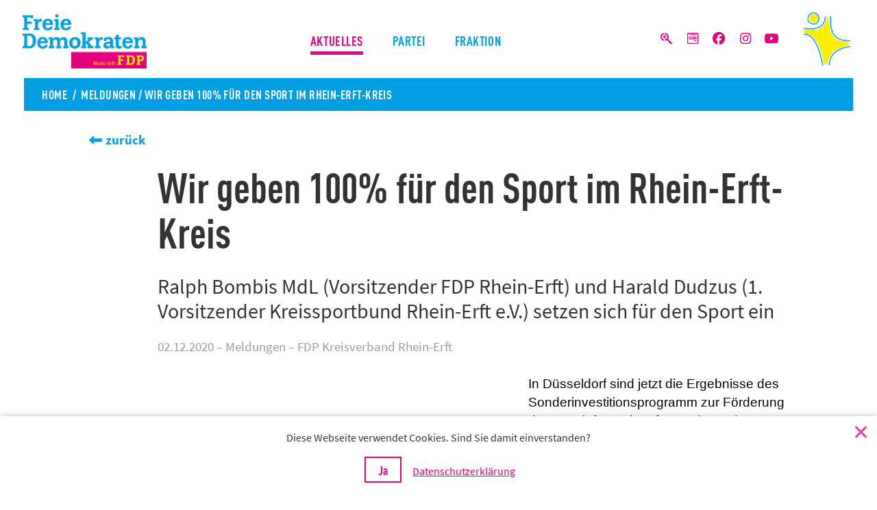

--- FILE ---
content_type: text/html; charset=UTF-8
request_url: https://www.fdp-rhein-erft.de/2020/12/02/wir-geben-100-fuer-den-sport-im-rhein-erft-kreis/
body_size: 13500
content:
<!DOCTYPE html>
<html lang="de">
<head>
    <meta charset="UTF-8">
    <meta name="viewport" content="width=device-width, initial-scale=1.0">
    <meta http-equiv="X-UA-Compatible" content="IE=edge">
    <link rel="profile" href="http://gmpg.org/xfn/11">
	
	<meta name="theme-color" content="#ffffff">
	<meta name="msapplication-TileColor" content="#ffffff">
	<link rel="apple-touch-icon" sizes="180x180" href="https://www.fdp-rhein-erft.de/wp-content/themes/fdprek/img/favicons/apple-touch-icon.png">
	<link rel="icon" type="image/png" sizes="32x32" href="https://www.fdp-rhein-erft.de/wp-content/themes/fdprek/img/favicons/favicon-32x32.png">
	<link rel="icon" type="image/png" sizes="16x16" href="https://www.fdp-rhein-erft.de/wp-content/themes/fdprek/img/favicons/favicon-16x16.png">
	<link rel="manifest" href="https://www.fdp-rhein-erft.de/wp-content/themes/fdprek/img/favicons/site.webmanifest">
	<link rel="mask-icon" href="https://www.fdp-rhein-erft.de/wp-content/themes/fdprek/img/favicons/safari-pinned-tab.svg" color="#ec008b">
	<link rel="shortcut icon" href="https://www.fdp-rhein-erft.de/wp-content/themes/fdprek/img/favicons/favicon.ico">
	<meta name="msapplication-config" content="https://www.fdp-rhein-erft.de/wp-content/themes/fdprek/img/favicons/browserconfig.xml">
<meta name='robots' content='index, follow, max-image-preview:large, max-snippet:-1, max-video-preview:-1' />
	<style>img:is([sizes="auto" i], [sizes^="auto," i]) { contain-intrinsic-size: 3000px 1500px }</style>
	
	<!-- This site is optimized with the Yoast SEO plugin v26.3 - https://yoast.com/wordpress/plugins/seo/ -->
	<title>Wir geben 100% für den Sport im Rhein-Erft-Kreis - FDP Rhein-Erft Kreis</title>
	<link rel="canonical" href="https://www.fdp-rhein-erft.de/2020/12/02/wir-geben-100-fuer-den-sport-im-rhein-erft-kreis/" />
	<meta property="og:locale" content="de_DE" />
	<meta property="og:type" content="article" />
	<meta property="og:title" content="Wir geben 100% für den Sport im Rhein-Erft-Kreis - FDP Rhein-Erft Kreis" />
	<meta property="og:description" content="In Düsseldorf sind jetzt die Ergebnisse des Sonderinvestitionsprogramm zur Förderung der Sportinfrastruktur für Städte und Gemeinden 2020 vorgestellt worden. Das Besondere an dieser Unterstützung für den Sport: Die Projekte werden zu 100 Prozent gefördert, ein Eigenanteil muss nicht geleistet werden, diesen übernimmt das Land NRW zusätzlich zu seinem eigenen Beitrag. Die Ergebnisse zeigen den hohen Bedarf: [&hellip;]" />
	<meta property="og:url" content="https://www.fdp-rhein-erft.de/2020/12/02/wir-geben-100-fuer-den-sport-im-rhein-erft-kreis/" />
	<meta property="og:site_name" content="FDP Rhein-Erft Kreis" />
	<meta property="article:publisher" content="https://www.facebook.com/FdpRheinErft" />
	<meta property="article:published_time" content="2020-12-02T10:43:21+00:00" />
	<meta property="article:modified_time" content="2020-12-12T10:56:12+00:00" />
	<meta property="og:image" content="https://www.fdp-rhein-erft.de/wp-content/uploads/2020/12/Unbenannt-1.png" />
	<meta property="og:image:width" content="550" />
	<meta property="og:image:height" content="400" />
	<meta property="og:image:type" content="image/png" />
	<meta name="author" content="Alena" />
	<meta name="twitter:card" content="summary_large_image" />
	<meta name="twitter:creator" content="@fdp_rek" />
	<meta name="twitter:site" content="@fdp_rek" />
	<meta name="twitter:label1" content="Verfasst von" />
	<meta name="twitter:data1" content="Alena" />
	<meta name="twitter:label2" content="Geschätzte Lesezeit" />
	<meta name="twitter:data2" content="2 Minuten" />
	<script type="application/ld+json" class="yoast-schema-graph">{"@context":"https://schema.org","@graph":[{"@type":"Article","@id":"https://www.fdp-rhein-erft.de/2020/12/02/wir-geben-100-fuer-den-sport-im-rhein-erft-kreis/#article","isPartOf":{"@id":"https://www.fdp-rhein-erft.de/2020/12/02/wir-geben-100-fuer-den-sport-im-rhein-erft-kreis/"},"author":{"name":"Alena","@id":"https://www.fdp-rhein-erft.de/#/schema/person/9f64d31598ee7df73e06ce5edbd3c9bd"},"headline":"Wir geben 100% für den Sport im Rhein-Erft-Kreis","datePublished":"2020-12-02T10:43:21+00:00","dateModified":"2020-12-12T10:56:12+00:00","mainEntityOfPage":{"@id":"https://www.fdp-rhein-erft.de/2020/12/02/wir-geben-100-fuer-den-sport-im-rhein-erft-kreis/"},"wordCount":362,"commentCount":0,"publisher":{"@id":"https://www.fdp-rhein-erft.de/#organization"},"image":{"@id":"https://www.fdp-rhein-erft.de/2020/12/02/wir-geben-100-fuer-den-sport-im-rhein-erft-kreis/#primaryimage"},"thumbnailUrl":"https://www.fdp-rhein-erft.de/wp-content/uploads/2020/12/Unbenannt-1.png","articleSection":["Meldungen"],"inLanguage":"de","potentialAction":[{"@type":"CommentAction","name":"Comment","target":["https://www.fdp-rhein-erft.de/2020/12/02/wir-geben-100-fuer-den-sport-im-rhein-erft-kreis/#respond"]}]},{"@type":"WebPage","@id":"https://www.fdp-rhein-erft.de/2020/12/02/wir-geben-100-fuer-den-sport-im-rhein-erft-kreis/","url":"https://www.fdp-rhein-erft.de/2020/12/02/wir-geben-100-fuer-den-sport-im-rhein-erft-kreis/","name":"Wir geben 100% für den Sport im Rhein-Erft-Kreis - FDP Rhein-Erft Kreis","isPartOf":{"@id":"https://www.fdp-rhein-erft.de/#website"},"primaryImageOfPage":{"@id":"https://www.fdp-rhein-erft.de/2020/12/02/wir-geben-100-fuer-den-sport-im-rhein-erft-kreis/#primaryimage"},"image":{"@id":"https://www.fdp-rhein-erft.de/2020/12/02/wir-geben-100-fuer-den-sport-im-rhein-erft-kreis/#primaryimage"},"thumbnailUrl":"https://www.fdp-rhein-erft.de/wp-content/uploads/2020/12/Unbenannt-1.png","datePublished":"2020-12-02T10:43:21+00:00","dateModified":"2020-12-12T10:56:12+00:00","breadcrumb":{"@id":"https://www.fdp-rhein-erft.de/2020/12/02/wir-geben-100-fuer-den-sport-im-rhein-erft-kreis/#breadcrumb"},"inLanguage":"de","potentialAction":[{"@type":"ReadAction","target":["https://www.fdp-rhein-erft.de/2020/12/02/wir-geben-100-fuer-den-sport-im-rhein-erft-kreis/"]}]},{"@type":"ImageObject","inLanguage":"de","@id":"https://www.fdp-rhein-erft.de/2020/12/02/wir-geben-100-fuer-den-sport-im-rhein-erft-kreis/#primaryimage","url":"https://www.fdp-rhein-erft.de/wp-content/uploads/2020/12/Unbenannt-1.png","contentUrl":"https://www.fdp-rhein-erft.de/wp-content/uploads/2020/12/Unbenannt-1.png","width":550,"height":400},{"@type":"BreadcrumbList","@id":"https://www.fdp-rhein-erft.de/2020/12/02/wir-geben-100-fuer-den-sport-im-rhein-erft-kreis/#breadcrumb","itemListElement":[{"@type":"ListItem","position":1,"name":"Home","item":"https://www.fdp-rhein-erft.de/"},{"@type":"ListItem","position":2,"name":"Wir geben 100% für den Sport im Rhein-Erft-Kreis"}]},{"@type":"WebSite","@id":"https://www.fdp-rhein-erft.de/#website","url":"https://www.fdp-rhein-erft.de/","name":"FDP Rhein-Erft Kreis","description":"","publisher":{"@id":"https://www.fdp-rhein-erft.de/#organization"},"potentialAction":[{"@type":"SearchAction","target":{"@type":"EntryPoint","urlTemplate":"https://www.fdp-rhein-erft.de/?s={search_term_string}"},"query-input":{"@type":"PropertyValueSpecification","valueRequired":true,"valueName":"search_term_string"}}],"inLanguage":"de"},{"@type":"Organization","@id":"https://www.fdp-rhein-erft.de/#organization","name":"FDP-Fraktion im Rhein-Erft-Kreis","url":"https://www.fdp-rhein-erft.de/","logo":{"@type":"ImageObject","inLanguage":"de","@id":"https://www.fdp-rhein-erft.de/#/schema/logo/image/","url":"https://www.fdp-rhein-erft.de/wp-content/uploads/2021/02/FDP.png","contentUrl":"https://www.fdp-rhein-erft.de/wp-content/uploads/2021/02/FDP.png","width":1000,"height":600,"caption":"FDP-Fraktion im Rhein-Erft-Kreis"},"image":{"@id":"https://www.fdp-rhein-erft.de/#/schema/logo/image/"},"sameAs":["https://www.facebook.com/FdpRheinErft","https://x.com/fdp_rek","https://www.instagram.com/fdp_rek","https://www.youtube.com/channel/UCnXWReP7mN9f9mLKLUAuGHQ"]},{"@type":"Person","@id":"https://www.fdp-rhein-erft.de/#/schema/person/9f64d31598ee7df73e06ce5edbd3c9bd","name":"Alena","image":{"@type":"ImageObject","inLanguage":"de","@id":"https://www.fdp-rhein-erft.de/#/schema/person/image/","url":"https://secure.gravatar.com/avatar/6ea4824e6da72fd9cfe8253e7b8595eec0c7c42a47b4f182fd8c6ce8c9969ace?s=96&d=mm&r=g","contentUrl":"https://secure.gravatar.com/avatar/6ea4824e6da72fd9cfe8253e7b8595eec0c7c42a47b4f182fd8c6ce8c9969ace?s=96&d=mm&r=g","caption":"Alena"},"url":"https://www.fdp-rhein-erft.de/author/barth/"}]}</script>
	<!-- / Yoast SEO plugin. -->


<link rel="alternate" type="application/rss+xml" title="FDP Rhein-Erft Kreis &raquo; Feed" href="https://www.fdp-rhein-erft.de/feed/" />
<link rel="alternate" type="application/rss+xml" title="FDP Rhein-Erft Kreis &raquo; Kommentar-Feed" href="https://www.fdp-rhein-erft.de/comments/feed/" />
<link rel="alternate" type="application/rss+xml" title="FDP Rhein-Erft Kreis &raquo; Wir geben 100% für den Sport im Rhein-Erft-Kreis-Kommentar-Feed" href="https://www.fdp-rhein-erft.de/2020/12/02/wir-geben-100-fuer-den-sport-im-rhein-erft-kreis/feed/" />
<script type="text/javascript">
/* <![CDATA[ */
window._wpemojiSettings = {"baseUrl":"https:\/\/s.w.org\/images\/core\/emoji\/16.0.1\/72x72\/","ext":".png","svgUrl":"https:\/\/s.w.org\/images\/core\/emoji\/16.0.1\/svg\/","svgExt":".svg","source":{"concatemoji":"https:\/\/www.fdp-rhein-erft.de\/wp-includes\/js\/wp-emoji-release.min.js?ver=6.8.3"}};
/*! This file is auto-generated */
!function(s,n){var o,i,e;function c(e){try{var t={supportTests:e,timestamp:(new Date).valueOf()};sessionStorage.setItem(o,JSON.stringify(t))}catch(e){}}function p(e,t,n){e.clearRect(0,0,e.canvas.width,e.canvas.height),e.fillText(t,0,0);var t=new Uint32Array(e.getImageData(0,0,e.canvas.width,e.canvas.height).data),a=(e.clearRect(0,0,e.canvas.width,e.canvas.height),e.fillText(n,0,0),new Uint32Array(e.getImageData(0,0,e.canvas.width,e.canvas.height).data));return t.every(function(e,t){return e===a[t]})}function u(e,t){e.clearRect(0,0,e.canvas.width,e.canvas.height),e.fillText(t,0,0);for(var n=e.getImageData(16,16,1,1),a=0;a<n.data.length;a++)if(0!==n.data[a])return!1;return!0}function f(e,t,n,a){switch(t){case"flag":return n(e,"\ud83c\udff3\ufe0f\u200d\u26a7\ufe0f","\ud83c\udff3\ufe0f\u200b\u26a7\ufe0f")?!1:!n(e,"\ud83c\udde8\ud83c\uddf6","\ud83c\udde8\u200b\ud83c\uddf6")&&!n(e,"\ud83c\udff4\udb40\udc67\udb40\udc62\udb40\udc65\udb40\udc6e\udb40\udc67\udb40\udc7f","\ud83c\udff4\u200b\udb40\udc67\u200b\udb40\udc62\u200b\udb40\udc65\u200b\udb40\udc6e\u200b\udb40\udc67\u200b\udb40\udc7f");case"emoji":return!a(e,"\ud83e\udedf")}return!1}function g(e,t,n,a){var r="undefined"!=typeof WorkerGlobalScope&&self instanceof WorkerGlobalScope?new OffscreenCanvas(300,150):s.createElement("canvas"),o=r.getContext("2d",{willReadFrequently:!0}),i=(o.textBaseline="top",o.font="600 32px Arial",{});return e.forEach(function(e){i[e]=t(o,e,n,a)}),i}function t(e){var t=s.createElement("script");t.src=e,t.defer=!0,s.head.appendChild(t)}"undefined"!=typeof Promise&&(o="wpEmojiSettingsSupports",i=["flag","emoji"],n.supports={everything:!0,everythingExceptFlag:!0},e=new Promise(function(e){s.addEventListener("DOMContentLoaded",e,{once:!0})}),new Promise(function(t){var n=function(){try{var e=JSON.parse(sessionStorage.getItem(o));if("object"==typeof e&&"number"==typeof e.timestamp&&(new Date).valueOf()<e.timestamp+604800&&"object"==typeof e.supportTests)return e.supportTests}catch(e){}return null}();if(!n){if("undefined"!=typeof Worker&&"undefined"!=typeof OffscreenCanvas&&"undefined"!=typeof URL&&URL.createObjectURL&&"undefined"!=typeof Blob)try{var e="postMessage("+g.toString()+"("+[JSON.stringify(i),f.toString(),p.toString(),u.toString()].join(",")+"));",a=new Blob([e],{type:"text/javascript"}),r=new Worker(URL.createObjectURL(a),{name:"wpTestEmojiSupports"});return void(r.onmessage=function(e){c(n=e.data),r.terminate(),t(n)})}catch(e){}c(n=g(i,f,p,u))}t(n)}).then(function(e){for(var t in e)n.supports[t]=e[t],n.supports.everything=n.supports.everything&&n.supports[t],"flag"!==t&&(n.supports.everythingExceptFlag=n.supports.everythingExceptFlag&&n.supports[t]);n.supports.everythingExceptFlag=n.supports.everythingExceptFlag&&!n.supports.flag,n.DOMReady=!1,n.readyCallback=function(){n.DOMReady=!0}}).then(function(){return e}).then(function(){var e;n.supports.everything||(n.readyCallback(),(e=n.source||{}).concatemoji?t(e.concatemoji):e.wpemoji&&e.twemoji&&(t(e.twemoji),t(e.wpemoji)))}))}((window,document),window._wpemojiSettings);
/* ]]> */
</script>
<link rel='stylesheet' id='cnss_font_awesome_css-css' href='https://www.fdp-rhein-erft.de/wp-content/plugins/easy-social-icons/css/font-awesome/css/all.min.css?ver=7.0.0' type='text/css' media='all' />
<link rel='stylesheet' id='cnss_font_awesome_v4_shims-css' href='https://www.fdp-rhein-erft.de/wp-content/plugins/easy-social-icons/css/font-awesome/css/v4-shims.min.css?ver=7.0.0' type='text/css' media='all' />
<link rel='stylesheet' id='cnss_css-css' href='https://www.fdp-rhein-erft.de/wp-content/plugins/easy-social-icons/css/cnss.css?ver=1.0' type='text/css' media='all' />
<link rel='stylesheet' id='cnss_share_css-css' href='https://www.fdp-rhein-erft.de/wp-content/plugins/easy-social-icons/css/share.css?ver=1.0' type='text/css' media='all' />
<style id='wp-emoji-styles-inline-css' type='text/css'>

	img.wp-smiley, img.emoji {
		display: inline !important;
		border: none !important;
		box-shadow: none !important;
		height: 1em !important;
		width: 1em !important;
		margin: 0 0.07em !important;
		vertical-align: -0.1em !important;
		background: none !important;
		padding: 0 !important;
	}
</style>
<link rel='stylesheet' id='wp-block-library-css' href='https://www.fdp-rhein-erft.de/wp-includes/css/dist/block-library/style.min.css?ver=6.8.3' type='text/css' media='all' />
<style id='classic-theme-styles-inline-css' type='text/css'>
/*! This file is auto-generated */
.wp-block-button__link{color:#fff;background-color:#32373c;border-radius:9999px;box-shadow:none;text-decoration:none;padding:calc(.667em + 2px) calc(1.333em + 2px);font-size:1.125em}.wp-block-file__button{background:#32373c;color:#fff;text-decoration:none}
</style>
<style id='feedzy-rss-feeds-loop-style-inline-css' type='text/css'>
.wp-block-feedzy-rss-feeds-loop{display:grid;gap:24px;grid-template-columns:repeat(1,1fr)}@media(min-width:782px){.wp-block-feedzy-rss-feeds-loop.feedzy-loop-columns-2,.wp-block-feedzy-rss-feeds-loop.feedzy-loop-columns-3,.wp-block-feedzy-rss-feeds-loop.feedzy-loop-columns-4,.wp-block-feedzy-rss-feeds-loop.feedzy-loop-columns-5{grid-template-columns:repeat(2,1fr)}}@media(min-width:960px){.wp-block-feedzy-rss-feeds-loop.feedzy-loop-columns-2{grid-template-columns:repeat(2,1fr)}.wp-block-feedzy-rss-feeds-loop.feedzy-loop-columns-3{grid-template-columns:repeat(3,1fr)}.wp-block-feedzy-rss-feeds-loop.feedzy-loop-columns-4{grid-template-columns:repeat(4,1fr)}.wp-block-feedzy-rss-feeds-loop.feedzy-loop-columns-5{grid-template-columns:repeat(5,1fr)}}.wp-block-feedzy-rss-feeds-loop .wp-block-image.is-style-rounded img{border-radius:9999px}.wp-block-feedzy-rss-feeds-loop .wp-block-image:has(:is(img:not([src]),img[src=""])){display:none}

</style>
<style id='global-styles-inline-css' type='text/css'>
:root{--wp--preset--aspect-ratio--square: 1;--wp--preset--aspect-ratio--4-3: 4/3;--wp--preset--aspect-ratio--3-4: 3/4;--wp--preset--aspect-ratio--3-2: 3/2;--wp--preset--aspect-ratio--2-3: 2/3;--wp--preset--aspect-ratio--16-9: 16/9;--wp--preset--aspect-ratio--9-16: 9/16;--wp--preset--color--black: #000000;--wp--preset--color--cyan-bluish-gray: #abb8c3;--wp--preset--color--white: #ffffff;--wp--preset--color--pale-pink: #f78da7;--wp--preset--color--vivid-red: #cf2e2e;--wp--preset--color--luminous-vivid-orange: #ff6900;--wp--preset--color--luminous-vivid-amber: #fcb900;--wp--preset--color--light-green-cyan: #7bdcb5;--wp--preset--color--vivid-green-cyan: #00d084;--wp--preset--color--pale-cyan-blue: #8ed1fc;--wp--preset--color--vivid-cyan-blue: #0693e3;--wp--preset--color--vivid-purple: #9b51e0;--wp--preset--gradient--vivid-cyan-blue-to-vivid-purple: linear-gradient(135deg,rgba(6,147,227,1) 0%,rgb(155,81,224) 100%);--wp--preset--gradient--light-green-cyan-to-vivid-green-cyan: linear-gradient(135deg,rgb(122,220,180) 0%,rgb(0,208,130) 100%);--wp--preset--gradient--luminous-vivid-amber-to-luminous-vivid-orange: linear-gradient(135deg,rgba(252,185,0,1) 0%,rgba(255,105,0,1) 100%);--wp--preset--gradient--luminous-vivid-orange-to-vivid-red: linear-gradient(135deg,rgba(255,105,0,1) 0%,rgb(207,46,46) 100%);--wp--preset--gradient--very-light-gray-to-cyan-bluish-gray: linear-gradient(135deg,rgb(238,238,238) 0%,rgb(169,184,195) 100%);--wp--preset--gradient--cool-to-warm-spectrum: linear-gradient(135deg,rgb(74,234,220) 0%,rgb(151,120,209) 20%,rgb(207,42,186) 40%,rgb(238,44,130) 60%,rgb(251,105,98) 80%,rgb(254,248,76) 100%);--wp--preset--gradient--blush-light-purple: linear-gradient(135deg,rgb(255,206,236) 0%,rgb(152,150,240) 100%);--wp--preset--gradient--blush-bordeaux: linear-gradient(135deg,rgb(254,205,165) 0%,rgb(254,45,45) 50%,rgb(107,0,62) 100%);--wp--preset--gradient--luminous-dusk: linear-gradient(135deg,rgb(255,203,112) 0%,rgb(199,81,192) 50%,rgb(65,88,208) 100%);--wp--preset--gradient--pale-ocean: linear-gradient(135deg,rgb(255,245,203) 0%,rgb(182,227,212) 50%,rgb(51,167,181) 100%);--wp--preset--gradient--electric-grass: linear-gradient(135deg,rgb(202,248,128) 0%,rgb(113,206,126) 100%);--wp--preset--gradient--midnight: linear-gradient(135deg,rgb(2,3,129) 0%,rgb(40,116,252) 100%);--wp--preset--font-size--small: 13px;--wp--preset--font-size--medium: 20px;--wp--preset--font-size--large: 36px;--wp--preset--font-size--x-large: 42px;--wp--preset--spacing--20: 0.44rem;--wp--preset--spacing--30: 0.67rem;--wp--preset--spacing--40: 1rem;--wp--preset--spacing--50: 1.5rem;--wp--preset--spacing--60: 2.25rem;--wp--preset--spacing--70: 3.38rem;--wp--preset--spacing--80: 5.06rem;--wp--preset--shadow--natural: 6px 6px 9px rgba(0, 0, 0, 0.2);--wp--preset--shadow--deep: 12px 12px 50px rgba(0, 0, 0, 0.4);--wp--preset--shadow--sharp: 6px 6px 0px rgba(0, 0, 0, 0.2);--wp--preset--shadow--outlined: 6px 6px 0px -3px rgba(255, 255, 255, 1), 6px 6px rgba(0, 0, 0, 1);--wp--preset--shadow--crisp: 6px 6px 0px rgba(0, 0, 0, 1);}:where(.is-layout-flex){gap: 0.5em;}:where(.is-layout-grid){gap: 0.5em;}body .is-layout-flex{display: flex;}.is-layout-flex{flex-wrap: wrap;align-items: center;}.is-layout-flex > :is(*, div){margin: 0;}body .is-layout-grid{display: grid;}.is-layout-grid > :is(*, div){margin: 0;}:where(.wp-block-columns.is-layout-flex){gap: 2em;}:where(.wp-block-columns.is-layout-grid){gap: 2em;}:where(.wp-block-post-template.is-layout-flex){gap: 1.25em;}:where(.wp-block-post-template.is-layout-grid){gap: 1.25em;}.has-black-color{color: var(--wp--preset--color--black) !important;}.has-cyan-bluish-gray-color{color: var(--wp--preset--color--cyan-bluish-gray) !important;}.has-white-color{color: var(--wp--preset--color--white) !important;}.has-pale-pink-color{color: var(--wp--preset--color--pale-pink) !important;}.has-vivid-red-color{color: var(--wp--preset--color--vivid-red) !important;}.has-luminous-vivid-orange-color{color: var(--wp--preset--color--luminous-vivid-orange) !important;}.has-luminous-vivid-amber-color{color: var(--wp--preset--color--luminous-vivid-amber) !important;}.has-light-green-cyan-color{color: var(--wp--preset--color--light-green-cyan) !important;}.has-vivid-green-cyan-color{color: var(--wp--preset--color--vivid-green-cyan) !important;}.has-pale-cyan-blue-color{color: var(--wp--preset--color--pale-cyan-blue) !important;}.has-vivid-cyan-blue-color{color: var(--wp--preset--color--vivid-cyan-blue) !important;}.has-vivid-purple-color{color: var(--wp--preset--color--vivid-purple) !important;}.has-black-background-color{background-color: var(--wp--preset--color--black) !important;}.has-cyan-bluish-gray-background-color{background-color: var(--wp--preset--color--cyan-bluish-gray) !important;}.has-white-background-color{background-color: var(--wp--preset--color--white) !important;}.has-pale-pink-background-color{background-color: var(--wp--preset--color--pale-pink) !important;}.has-vivid-red-background-color{background-color: var(--wp--preset--color--vivid-red) !important;}.has-luminous-vivid-orange-background-color{background-color: var(--wp--preset--color--luminous-vivid-orange) !important;}.has-luminous-vivid-amber-background-color{background-color: var(--wp--preset--color--luminous-vivid-amber) !important;}.has-light-green-cyan-background-color{background-color: var(--wp--preset--color--light-green-cyan) !important;}.has-vivid-green-cyan-background-color{background-color: var(--wp--preset--color--vivid-green-cyan) !important;}.has-pale-cyan-blue-background-color{background-color: var(--wp--preset--color--pale-cyan-blue) !important;}.has-vivid-cyan-blue-background-color{background-color: var(--wp--preset--color--vivid-cyan-blue) !important;}.has-vivid-purple-background-color{background-color: var(--wp--preset--color--vivid-purple) !important;}.has-black-border-color{border-color: var(--wp--preset--color--black) !important;}.has-cyan-bluish-gray-border-color{border-color: var(--wp--preset--color--cyan-bluish-gray) !important;}.has-white-border-color{border-color: var(--wp--preset--color--white) !important;}.has-pale-pink-border-color{border-color: var(--wp--preset--color--pale-pink) !important;}.has-vivid-red-border-color{border-color: var(--wp--preset--color--vivid-red) !important;}.has-luminous-vivid-orange-border-color{border-color: var(--wp--preset--color--luminous-vivid-orange) !important;}.has-luminous-vivid-amber-border-color{border-color: var(--wp--preset--color--luminous-vivid-amber) !important;}.has-light-green-cyan-border-color{border-color: var(--wp--preset--color--light-green-cyan) !important;}.has-vivid-green-cyan-border-color{border-color: var(--wp--preset--color--vivid-green-cyan) !important;}.has-pale-cyan-blue-border-color{border-color: var(--wp--preset--color--pale-cyan-blue) !important;}.has-vivid-cyan-blue-border-color{border-color: var(--wp--preset--color--vivid-cyan-blue) !important;}.has-vivid-purple-border-color{border-color: var(--wp--preset--color--vivid-purple) !important;}.has-vivid-cyan-blue-to-vivid-purple-gradient-background{background: var(--wp--preset--gradient--vivid-cyan-blue-to-vivid-purple) !important;}.has-light-green-cyan-to-vivid-green-cyan-gradient-background{background: var(--wp--preset--gradient--light-green-cyan-to-vivid-green-cyan) !important;}.has-luminous-vivid-amber-to-luminous-vivid-orange-gradient-background{background: var(--wp--preset--gradient--luminous-vivid-amber-to-luminous-vivid-orange) !important;}.has-luminous-vivid-orange-to-vivid-red-gradient-background{background: var(--wp--preset--gradient--luminous-vivid-orange-to-vivid-red) !important;}.has-very-light-gray-to-cyan-bluish-gray-gradient-background{background: var(--wp--preset--gradient--very-light-gray-to-cyan-bluish-gray) !important;}.has-cool-to-warm-spectrum-gradient-background{background: var(--wp--preset--gradient--cool-to-warm-spectrum) !important;}.has-blush-light-purple-gradient-background{background: var(--wp--preset--gradient--blush-light-purple) !important;}.has-blush-bordeaux-gradient-background{background: var(--wp--preset--gradient--blush-bordeaux) !important;}.has-luminous-dusk-gradient-background{background: var(--wp--preset--gradient--luminous-dusk) !important;}.has-pale-ocean-gradient-background{background: var(--wp--preset--gradient--pale-ocean) !important;}.has-electric-grass-gradient-background{background: var(--wp--preset--gradient--electric-grass) !important;}.has-midnight-gradient-background{background: var(--wp--preset--gradient--midnight) !important;}.has-small-font-size{font-size: var(--wp--preset--font-size--small) !important;}.has-medium-font-size{font-size: var(--wp--preset--font-size--medium) !important;}.has-large-font-size{font-size: var(--wp--preset--font-size--large) !important;}.has-x-large-font-size{font-size: var(--wp--preset--font-size--x-large) !important;}
:where(.wp-block-post-template.is-layout-flex){gap: 1.25em;}:where(.wp-block-post-template.is-layout-grid){gap: 1.25em;}
:where(.wp-block-columns.is-layout-flex){gap: 2em;}:where(.wp-block-columns.is-layout-grid){gap: 2em;}
:root :where(.wp-block-pullquote){font-size: 1.5em;line-height: 1.6;}
</style>
<link rel='stylesheet' id='cookie-notice-front-css' href='https://www.fdp-rhein-erft.de/wp-content/plugins/cookie-notice/css/front.min.css?ver=2.5.8' type='text/css' media='all' />
<link rel='stylesheet' id='wp-bootstrap-starter-bootstrap-css-css' href='https://www.fdp-rhein-erft.de/wp-content/themes/fdprek/inc/assets/css/bootstrap.min.css?ver=6.8.3' type='text/css' media='all' />
<link rel='stylesheet' id='wp-bootstrap-starter-fontawesome-cdn-css' href='https://www.fdp-rhein-erft.de/wp-content/themes/fdprek/fontawesome/css/fontawesome.min.css?ver=6.8.3' type='text/css' media='all' />
<link rel='stylesheet' id='wp-bootstrap-starter-fontawesome-brands-css' href='https://www.fdp-rhein-erft.de/wp-content/themes/fdprek/fontawesome/css/brands.min.css?ver=6.8.3' type='text/css' media='all' />
<link rel='stylesheet' id='wp-bootstrap-starter-style-css' href='https://www.fdp-rhein-erft.de/wp-content/themes/fdprek/style.css?ver=6.8.3' type='text/css' media='all' />
<script type="text/javascript" src="https://www.fdp-rhein-erft.de/wp-includes/js/jquery/jquery.min.js?ver=3.7.1" id="jquery-core-js"></script>
<script type="text/javascript" src="https://www.fdp-rhein-erft.de/wp-includes/js/jquery/jquery-migrate.min.js?ver=3.4.1" id="jquery-migrate-js"></script>
<script type="text/javascript" src="https://www.fdp-rhein-erft.de/wp-content/plugins/easy-social-icons/js/cnss.js?ver=1.0" id="cnss_js-js"></script>
<script type="text/javascript" src="https://www.fdp-rhein-erft.de/wp-content/plugins/easy-social-icons/js/share.js?ver=1.0" id="cnss_share_js-js"></script>
<script type="text/javascript" id="cookie-notice-front-js-before">
/* <![CDATA[ */
var cnArgs = {"ajaxUrl":"https:\/\/www.fdp-rhein-erft.de\/wp-admin\/admin-ajax.php","nonce":"631c0bb027","hideEffect":"fade","position":"bottom","onScroll":false,"onScrollOffset":100,"onClick":false,"cookieName":"cookie_notice_accepted","cookieTime":2592000,"cookieTimeRejected":2592000,"globalCookie":false,"redirection":false,"cache":false,"revokeCookies":false,"revokeCookiesOpt":"automatic"};
/* ]]> */
</script>
<script type="text/javascript" src="https://www.fdp-rhein-erft.de/wp-content/plugins/cookie-notice/js/front.min.js?ver=2.5.8" id="cookie-notice-front-js"></script>
<!--[if lt IE 9]>
<script type="text/javascript" src="https://www.fdp-rhein-erft.de/wp-content/themes/fdprek/inc/assets/js/html5.js?ver=3.7.0" id="html5hiv-js"></script>
<![endif]-->
<link rel="https://api.w.org/" href="https://www.fdp-rhein-erft.de/wp-json/" /><link rel="alternate" title="JSON" type="application/json" href="https://www.fdp-rhein-erft.de/wp-json/wp/v2/posts/1263" /><link rel="EditURI" type="application/rsd+xml" title="RSD" href="https://www.fdp-rhein-erft.de/xmlrpc.php?rsd" />
<meta name="generator" content="WordPress 6.8.3" />
<link rel='shortlink' href='https://www.fdp-rhein-erft.de/?p=1263' />
<link rel="alternate" title="oEmbed (JSON)" type="application/json+oembed" href="https://www.fdp-rhein-erft.de/wp-json/oembed/1.0/embed?url=https%3A%2F%2Fwww.fdp-rhein-erft.de%2F2020%2F12%2F02%2Fwir-geben-100-fuer-den-sport-im-rhein-erft-kreis%2F" />
<link rel="alternate" title="oEmbed (XML)" type="text/xml+oembed" href="https://www.fdp-rhein-erft.de/wp-json/oembed/1.0/embed?url=https%3A%2F%2Fwww.fdp-rhein-erft.de%2F2020%2F12%2F02%2Fwir-geben-100-fuer-den-sport-im-rhein-erft-kreis%2F&#038;format=xml" />
<style type="text/css">
.feedzy-rss-link-icon:after {
	content: url("https://www.fdp-rhein-erft.de/wp-content/plugins/feedzy-rss-feeds/img/external-link.png");
	margin-left: 3px;
}
</style>
		<style type="text/css">
		ul.cnss-social-icon li.cn-fa-icon a{background-color:#ffffff!important;}
		ul.cnss-social-icon li.cn-fa-icon a:hover{background-color:#ffffff!important;color:#e5007d!important;}
		</style><link rel="pingback" href="https://www.fdp-rhein-erft.de/xmlrpc.php">    <style type="text/css">
        #page-sub-header { background: #fff; }
    </style>
    <style type="text/css" id="custom-background-css">
body.custom-background { background-image: url("https://www.fdp-rhein-erft.de/wp-content/uploads/2020/03/bg.gif"); background-position: left top; background-size: auto; background-repeat: repeat; background-attachment: scroll; }
</style>
	<link rel="icon" href="https://www.fdp-rhein-erft.de/wp-content/uploads/2020/03/logo-fdp-rek-150x150.png" sizes="32x32" />
<link rel="icon" href="https://www.fdp-rhein-erft.de/wp-content/uploads/2020/03/logo-fdp-rek.png" sizes="192x192" />
<link rel="apple-touch-icon" href="https://www.fdp-rhein-erft.de/wp-content/uploads/2020/03/logo-fdp-rek.png" />
<meta name="msapplication-TileImage" content="https://www.fdp-rhein-erft.de/wp-content/uploads/2020/03/logo-fdp-rek.png" />
</head>

<!--

<link rel="stylesheet" type="text/css" media="print" href="css/print.css">





-->

<body>
<div id="fb-root"></div>

<!-- Header -->
<div id="MobileTransBg"></div>

<header class="MinifiedTransition">
	
	<!-- Mobile Menue -->
	<div id="MobileMenue">
		<div class="MobileLogo">
			                <a  title="Startseite" href="https://www.fdp-rhein-erft.de/">
                    <img src="https://www.fdp-rhein-erft.de/wp-content/uploads/2020/03/logo.png" alt="FDP Rhein-Erft Kreis">
                </a>
            		</div>
		<div class="MobileButton MobileButtonNav"><a href="" title="Inhalte" id="MainMenueFunction"><span>Inhalte ansehen</span></a></div>
		<div class="MobileButton MobileButtonSearch"><a href="" title="Suche"><span>suchen</span></a></div>
		<div class="MobileLogoRegional"><a href="/" title="Startseite: FDP Rhein-Erft"><img src="https://www.fdp-rhein-erft.de/wp-content/uploads/2020/03/logo-fdp-rek.png" alt=""></a></div>
	</div>
	<!-- /Mobile Menue -->
	
	<!-- Main Menue -->
	<div id="MainMenue" class="MinifiedTransition">
			
		<!-- Navigation Bar -->
		<div class="NavBar">
			<div class="Wrap">	
			
				<!-- Logo -->
				<div class="Logo MinifiedTransition"><a href="https://www.fdp-rhein-erft.de/" title="Startseite: FDP Rhein-Erft Kreis"><img src="https://www.fdp-rhein-erft.de/wp-content/uploads/2020/03/logo.png" alt="FDP Rhein-Erft Kreis"></a></div>
				<!-- /Logo -->
				
				<!-- Nav Standard -->
								<nav class="js_dynamic_nav MinifiedTransition">	
					<div class="BgSubCat Shadow" style="display: none;"></div>
				
					<!-- Einbindung Navigation -->
					
					<div class="menu-haupt-container"><ul id="menu-haupt" class="primary-menu"><li id="menu-item-281" class="menu-item menu-item-type-taxonomy menu-item-object-category current-post-ancestor current-menu-parent current-post-parent menu-item-has-children menu-item-281"><a href="https://www.fdp-rhein-erft.de/category/meldungen/">Aktuelles</a>
<ul class="sub-menu">
	<li id="menu-item-189" class="menu-item menu-item-type-taxonomy menu-item-object-category current-post-ancestor current-menu-parent current-post-parent menu-item-189"><a href="https://www.fdp-rhein-erft.de/category/meldungen/">Meldungen</a></li>
	<li id="menu-item-120" class="menu-item menu-item-type-post_type menu-item-object-page menu-item-120"><a href="https://www.fdp-rhein-erft.de/aktuelles/termine/">Termine</a></li>
</ul>
</li>
<li id="menu-item-294" class="menu-item menu-item-type-post_type menu-item-object-page menu-item-has-children menu-item-294"><a href="https://www.fdp-rhein-erft.de/partei/">Partei</a>
<ul class="sub-menu">
	<li id="menu-item-119" class="menu-item menu-item-type-post_type menu-item-object-page menu-item-119"><a href="https://www.fdp-rhein-erft.de/kreisvorstand/">Kreisvorstand</a></li>
	<li id="menu-item-544" class="menu-item menu-item-type-post_type menu-item-object-page menu-item-544"><a href="https://www.fdp-rhein-erft.de/kreisgeschaeftsstelle/">Kreisgeschäftsstelle</a></li>
	<li id="menu-item-543" class="menu-item menu-item-type-post_type menu-item-object-page menu-item-543"><a href="https://www.fdp-rhein-erft.de/delegierte/">Delegierte</a></li>
	<li id="menu-item-542" class="menu-item menu-item-type-post_type menu-item-object-page menu-item-542"><a href="https://www.fdp-rhein-erft.de/landesfachausschuesse/">Landesfachausschüsse</a></li>
	<li id="menu-item-541" class="menu-item menu-item-type-post_type menu-item-object-page menu-item-541"><a href="https://www.fdp-rhein-erft.de/satzung/">Satzung</a></li>
	<li id="menu-item-631" class="menu-item menu-item-type-post_type menu-item-object-page menu-item-631"><a href="https://www.fdp-rhein-erft.de/links/">Links</a></li>
</ul>
</li>
<li id="menu-item-815" class="menu-item menu-item-type-post_type menu-item-object-page menu-item-815"><a href="https://www.fdp-rhein-erft.de/fraktion/">Fraktion</a></li>
</ul></div>					<!-- .main-navigation -->
										
					
					
						
					<div class="Cat MetaNav">
										<!-- Einbindung Meta Navigation -->
					<div class="menu-rechtliches-container"><ul id="menu-rechtliches" class=""><li id="menu-item-68" class="menu-item menu-item-type-post_type menu-item-object-page menu-item-68"><a href="https://www.fdp-rhein-erft.de/impressum/">Impressum</a></li>
<li id="menu-item-69" class="menu-item menu-item-type-post_type menu-item-object-page menu-item-privacy-policy menu-item-69"><a rel="privacy-policy" href="https://www.fdp-rhein-erft.de/datenschutzerklaerung/">Datenschutz</a></li>
<li id="menu-item-67" class="menu-item menu-item-type-post_type menu-item-object-page menu-item-67"><a href="https://www.fdp-rhein-erft.de/kontakt/">Kontakt</a></li>
</ul></div>					<!-- /Einbindung Meta Navigation -->
					
					</div>
						
					<!-- /Einbindung Navigation -->
					
					<!-- Cta Buttons -->
					<div class="CtaNav">
												<div class="menu-aktiv-container"><ul id="menu-aktiv" class=""><li id="menu-item-95" class="ButtonLink ButtonCta menu-item menu-item-type-custom menu-item-object-custom menu-item-95"><a target="_blank" href="https://mitgliedwerden.fdp.de/">Mitglied werden</a></li>
<li id="menu-item-96" class="ButtonLink ButtonCta menu-item menu-item-type-custom menu-item-object-custom menu-item-96"><a target="_blank" href="https://www.fdp-rhein-erft.de/spenden-weiterleitung/">Spenden</a></li>
</ul></div>											
					</div>
					<!-- /Cta Buttons -->
					
				</nav>
				<!-- /Nav Standard -->
				
				<!-- Container Icon Links + Regionallogo -->
				<div class="ContainerRight MinifiedTransition">	

					<div class="SocialNav MinifiedTransition">
						<ul id="" class="cnss-social-icon Iconlink" style="text-align:center; text-align:-webkit-center; align-self:center; margin: 0 auto;">		<li class="cn-fa-suche cn-fa-icon " style="display:inline-block;"><a class=""  href="/suche/" title="Suche" style="width:36px;height:36px;padding:6px 0;margin:2px;color: #e5007d;border-radius: 0%;"><i title="Suche" style="font-size:24px;" class="fab fa-searchengin"></i></a></li>		<li class="cn-fa-mail cn-fa-icon " style="display:inline-block;"><a class="" target="_blank" href="mailto:info@fdp-rek.de" title="Mail" style="width:36px;height:36px;padding:6px 0;margin:2px;color: #e5007d;border-radius: 0%;"><i title="Mail" style="font-size:24px;" class="fab fa-wpforms"></i></a></li>		<li class="cn-fa-facebook cn-fa-icon " style="display:inline-block;"><a class="" target="_blank" href="https://www.facebook.com/FdpRheinErft/" title="Facebook" style="width:36px;height:36px;padding:6px 0;margin:2px;color: #e5007d;border-radius: 0%;"><i title="Facebook" style="font-size:24px;" class="fa fa-facebook"></i></a></li>		<li class="cn-fa-instagram cn-fa-icon " style="display:inline-block;"><a class="" target="_blank" href="https://www.instagram.com/fdp_rek" title="Instagram" style="width:36px;height:36px;padding:6px 0;margin:2px;color: #e5007d;border-radius: 0%;"><i title="Instagram" style="font-size:24px;" class="fab fa-instagram"></i></a></li>		<li class="cn-fa-youtube cn-fa-icon " style="display:inline-block;"><a class="" target="_blank" href="https://www.youtube.com/channel/UCnXWReP7mN9f9mLKLUAuGHQ" title="YouTube" style="width:36px;height:36px;padding:6px 0;margin:2px;color: #e5007d;border-radius: 0%;"><i title="YouTube" style="font-size:24px;" class="fab fa-youtube"></i></a></li></ul>
	
						</div>
					
					<div class="LogoRegional MinifiedTransition"><a href="/" title="Startseite: FDP"><img src="https://www.fdp-rhein-erft.de/wp-content/uploads/2020/03/logo-fdp-rek.png" alt=""></a></div>

				</div>
				<!-- /Container Icon Links + Regionallogo -->
			
			</div>
		</div>
		<!-- /Navigation Bar -->

	</div>	
	<!-- /Main Menue -->
	
</header>
<!-- /Header -->









			
			
		
<!-- Wrap MaxWidth + BG -->
<div id="post-1263" class="WrapMax BgFixed" style="background-image: url(https://www.fdp-rhein-erft.de/wp-content/uploads/2020/03/bg.gif);">
	<!-- Section Article -->
	<section class="SectionArticle ">
	
		<!-- Intro -->
		<div class="Intro">
			<!-- Breadcrumb -->
			<div class="Breadcrumb">
			<a href="https://www.fdp-rhein-erft.de">Home</a> <a href="https://www.fdp-rhein-erft.de/category/meldungen/">Meldungen</a>  / <span class="current-page">Wir geben 100% für den Sport im Rhein-Erft-Kreis</span>		
			</div>
			<!-- /Breadcrumb -->
		</div>
		<!-- /Intro -->
			
		<div class="Wrap">
			
			<!-- Link Back Top -->
			<div class="LinkBack">
				<a href="javascript:history.back()"><i class="fas fa-long-arrow-alt-left"></i> zurück</a>
			</div>
			<!-- /Link Back Top -->
		
			<article class="Clearfix">
				
				<div class="Clearfix">
					
				
				<h1>Wir geben 100% für den Sport im Rhein-Erft-Kreis</h1><h2>Ralph Bombis MdL (Vorsitzender FDP Rhein-Erft) und Harald Dudzus (1. Vorsitzender Kreissportbund Rhein-Erft e.V.)  setzen sich für den Sport ein</h2>
				<p class="Topic Color10">
					<span class="Date">02.12.2020</span> 
					<span class="Source">
						<span> <a href="https://www.fdp-rhein-erft.de/category/meldungen/" rel="category tag">Meldungen</a></span>
						<a href="" title=""><span> FDP Kreisverband Rhein-Erft</span></a>
					</span>
				</p>
				<figure>
					<div class="Pic"><img src="https://www.fdp-rhein-erft.de/wp-content/uploads/2020/12/Unbenannt-1.png" alt=""></div>
					<figcaption></figcaption>
				</figure>

				
				<!--CONTENT--> 
				<p style="margin-bottom: 0cm; background: white;"><strong><span style="font-family: 'Calibri',sans-serif; color: black; font-weight: normal;">In Düsseldorf sind jetzt die Ergebnisse des Sonderinvestitionsprogramm zur Förderung der Sportinfrastruktur für Städte und Gemeinden 2020 vorgestellt worden. Das Besondere an dieser Unterstützung für den Sport: Die Projekte werden zu 100 Prozent gefördert, ein Eigenanteil muss nicht geleistet werden, diesen übernimmt das Land NRW zusätzlich zu seinem eigenen Beitrag. Die Ergebnisse zeigen den hohen Bedarf: Es lagen sechsmal mehr Anträge vor, als mit den Fördermitteln finanziert werden können. Die Mittel des Programms kommen von Bund und Land und umfassen rund 47 Millionen Euro für das Jahr 2020, für 2021 sind etwa 31 Millionen Euro vorgesehen. &#8222;Ich bin sehr froh, dass Projekte im Rhein-Erft-Kreis, in Bedburg und Frechen in das Programm aufgenommen wurden. Damit ist es uns gelungen, einen ganz wichtigen Beitrag für den Sport bei uns zu leisten&#8220;, erklärt der FDP-Landtagsabgeordnete Ralph Bombis.</span></strong></p>
<p>&nbsp;</p>
<p style="margin-bottom: 0cm; background: white;"><span style="font-family: 'Calibri',sans-serif;">Viele Kommunen leiden derzeit unter den Steuerausfällen durch die Corona-Pandemie und müssen wünschenswerte Projekte erstmal verschieben. &#8222;Die 100%-Förderung für Sportstätten kommt da genau richtig. Gerade in der aktuellen Zeit sind Sport und Bewegung ein wichtiger Ausgleich. Nicht nur die Stadt/Gemeinde leidet derzeit unter Einnahmeausfällen, auch viele Vereine können geplante Modernisierungen und Erweiterungen derzeit nicht in Angriff nehmen. Auch ein geringer Eigenanteil wäre derzeit kaum leistbar,&#8220; unterstreicht Ralph Bombis MdL.</span></p>
<p>&nbsp;</p>
<p style="margin-bottom: 0cm; background: white;"><span style="font-family: Calibri, sans-serif;">&#8222;Ich freue mich deshalb sehr, dass sich das Land entschieden hat, die 10 Prozent Eigenanteil zusätzlich zu den 15 Prozent Landesanteil zu übernehmen. Das ermöglicht es in Bedburg die „Modernisierung der Sozialräume an der Sportanlage (Burgundische Straße)“ und in Frechen die „Sanierung des Terrassenfreibades“, so Harald Dudzus.</span></p>
<p>&nbsp;</p>
<p style="margin-bottom: 0cm; background: white;"><span style="font-family: 'Calibri',sans-serif; color: black;">Die Städte Bedburg und Frechen erhalten aus dem Programm einen Förderbetrag von insgesamt 1.620.000 Euro. Mit dem Sonderprogramm werden insbesondere Maßnahmen gefördert, die besonders vielen Menschen einen Zugang zur sportlichen Betätigung ermöglichen. Gerade niedrigschwellige Angebote für Kinder und Jugendliche, die Möglichkeiten für Bewegung im Freien bieten, werden vorrangig gefördert, etwa Anlagen für Parcour, Mountainbiking oder Basketballfelder. Für das Förderjahr 2021 können noch bis 15. Januar 2021 Projektanträge gestellt werden.</span></p>
<div class="shariff shariff-align-flex-start shariff-widget-align-flex-start"><ul class="shariff-buttons theme-default orientation-horizontal buttonsize-large"><li class="shariff-button facebook shariff-nocustomcolor" style="background-color:#4273c8"><a href="https://www.facebook.com/sharer/sharer.php?u=https%3A%2F%2Fwww.fdp-rhein-erft.de%2F2020%2F12%2F02%2Fwir-geben-100-fuer-den-sport-im-rhein-erft-kreis%2F" title="Bei Facebook teilen" aria-label="Bei Facebook teilen" role="button" rel="nofollow" class="shariff-link" style="; background-color:#3b5998; color:#fff" target="_blank"><span class="shariff-icon" style=""><svg width="32px" height="20px" xmlns="http://www.w3.org/2000/svg" viewBox="0 0 18 32"><path fill="#3b5998" d="M17.1 0.2v4.7h-2.8q-1.5 0-2.1 0.6t-0.5 1.9v3.4h5.2l-0.7 5.3h-4.5v13.6h-5.5v-13.6h-4.5v-5.3h4.5v-3.9q0-3.3 1.9-5.2t5-1.8q2.6 0 4.1 0.2z"/></svg></span><span class="shariff-text">teilen</span>&nbsp;</a></li><li class="shariff-button mailto shariff-nocustomcolor" style="background-color:#a8a8a8"><a href="mailto:?body=https%3A%2F%2Fwww.fdp-rhein-erft.de%2F2020%2F12%2F02%2Fwir-geben-100-fuer-den-sport-im-rhein-erft-kreis%2F&subject=Wir%20geben%20100%25%20f%C3%BCr%20den%20Sport%20im%20Rhein-Erft-Kreis" title="Per E-Mail versenden" aria-label="Per E-Mail versenden" role="button" rel="noopener nofollow" class="shariff-link" style="; background-color:#999; color:#fff"><span class="shariff-icon" style=""><svg width="32px" height="20px" xmlns="http://www.w3.org/2000/svg" viewBox="0 0 32 32"><path fill="#999" d="M32 12.7v14.2q0 1.2-0.8 2t-2 0.9h-26.3q-1.2 0-2-0.9t-0.8-2v-14.2q0.8 0.9 1.8 1.6 6.5 4.4 8.9 6.1 1 0.8 1.6 1.2t1.7 0.9 2 0.4h0.1q0.9 0 2-0.4t1.7-0.9 1.6-1.2q3-2.2 8.9-6.1 1-0.7 1.8-1.6zM32 7.4q0 1.4-0.9 2.7t-2.2 2.2q-6.7 4.7-8.4 5.8-0.2 0.1-0.7 0.5t-1 0.7-0.9 0.6-1.1 0.5-0.9 0.2h-0.1q-0.4 0-0.9-0.2t-1.1-0.5-0.9-0.6-1-0.7-0.7-0.5q-1.6-1.1-4.7-3.2t-3.6-2.6q-1.1-0.7-2.1-2t-1-2.5q0-1.4 0.7-2.3t2.1-0.9h26.3q1.2 0 2 0.8t0.9 2z"/></svg></span><span class="shariff-text">E-Mail</span>&nbsp;</a></li></ul></div>				<!--/CONTENT-->
												<!-- Video -->
								<!-- /Video -->		
								<!-- Video -->
								<!-- /Video -->		
								<!-- Video -->
								<!-- /Video -->		
								<aside>
				
				
								
					<!-- Links -->
					<ul class="ListLinks">
									</ul>
					<!-- /Links -->
									
					<!-- Shariff -->
					<div class="ContainerShare">

					<!--
						<div class="shariff" data-services="[&quot;twitter&quot;,&quot;facebook&quot;,&quot;mail&quot;]" data-theme="standard" data-button-style="icon" data-orientation="horizontal" data-mail-url="mailto:" data-lang="de"><ul class="theme-standard orientation-horizontal button-style-icon shariff-col-3"><li class="shariff-button twitter"><a href="https://twitter.com/intent/tweet?text=FDP%20Rhein-Erft&amp;url=http%3A%2F%2Flisa53.daton.de%2Ftemplates%2F03-artikel.html" data-rel="popup" rel="nofollow" title="Bei Twitter teilen" role="button" aria-label="Bei Twitter teilen"><span class="fab fa-twitter"></span></a></li><li class="shariff-button facebook"><a href="https://www.facebook.com/sharer/sharer.php?u=http%3A%2F%2Flisa53.daton.de%2Ftemplates%2F03-artikel.html" data-rel="popup" rel="nofollow" title="Bei Facebook teilen" role="button" aria-label="Bei Facebook teilen"><span class="fab fa-facebook-f"></span></a></li><li class="shariff-button mail"><a href="mailto:?subject=FDP%20Rhein-Erft&amp;body=http%3A%2F%2Flisa53.daton.de%2Ftemplates%2F03-artikel.html" rel="nofollow" title="Per E-Mail versenden" role="button" aria-label="Per E-Mail versenden"><span class="fas fa-envelope"></span></a></li></ul></div>
					-->
					</div>
					<!-- /Shariff -->
				</aside>
				
				
			</article>
		
			<!-- Link Back Bottom -->
			<div class="LinkBack">
				<a href="javascript:history.back()"><i class="fas fa-long-arrow-alt-left"></i> zurück</a>
			</div>
			<!-- /Link Back Bottom -->
			<div class="ContainerPersons Center Clearfix Flex">
<pre></pre>			<!-- Persons -->

				<!-- Person Card -->
				<div class="Card">

					<div class="ContainerPic">
					    						<a href="/person/ralph-bombis/" title="ralph-bombis"><img src="https://www.fdp-rhein-erft.de/wp-content/uploads/2020/03/20200612_Bombis-550x550-1.png" alt=""></a>
					    					</div>






                    <div class="Col ContainerText">
						<h4 class="h1">Ralph Bombis</h4>
						<p>Fraktionsvorsitzender</p>
						<div>
							<a class="LinkMail Clearfix" href="mailto:ralph.bombis@fdp-rek.de" title="E-Mail Kontakt"><i class="far fa-envelope"></i> <span>ralph.bombis@fdp-rek.de</span></a>
						</div>
						<a class="LinkText Clearfix" href="/person/ralph-bombis/" title="">mehr erfahren</a>					</div>

				</div>
				<!-- /Person Card -->


<pre></pre>			<!-- Persons -->

				<!-- Person Card -->
				<div class="Card">

					<div class="ContainerPic">
					    						<a href="/person/harald-duduzus/" title="harald-duduzus"><img src="https://www.fdp-rhein-erft.de/wp-content/uploads/2020/03/Harald-Dudzus1.jpg" alt=""></a>
					    					</div>






                    <div class="Col ContainerText">
						<h4 class="h1">Harald Dudzus</h4>
						<p>Sachkundiger Bürger</p>
						<div>
							<a class="LinkMail Clearfix" href="mailto:harald@dudzus.nrw" title="E-Mail Kontakt"><i class="far fa-envelope"></i> <span>harald@dudzus.nrw</span></a>
						</div>
						<a class="LinkText Clearfix" href="/person/harald-duduzus/" title="">mehr erfahren</a>					</div>

				</div>
				<!-- /Person Card -->


			</div>
			<!-- /Persons -->
			</div>
	</section>
	<!-- /Section: Article -->
</div>
	<!-- Cta Row SocialMedia -->
	<div class="Wrap WrapCta BgFixed" style="background-image: url(https://www.fdp-rhein-erft.de/wp-content/uploads/2020/03/bg.gif);">
			
		<div class="ContainerButtons">
			<div class="ButtonLink ButtonCta ButtonDeact">
				<span class="NoWrap">Besuchen Sie uns auch auf:</span>
				<span class="NoWrap Icons">
						<ul id="" class="cnss-social-icon Iconlink" style="text-align:center; text-align:-webkit-center; align-self:center; margin: 0 auto;">		<li class="cn-fa-facebook cn-fa-icon " style="display:inline-block;"><a class="" target="_blank" href="https://www.facebook.com/FdpRheinErft/" title="Facebook" style="width:48px;height:48px;padding:8px 0;margin:2px;color: #e5007d;border-radius: 0%;"><i title="Facebook" style="font-size:32px;" class="fa fa-facebook"></i></a></li>		<li class="cn-fa-instagram cn-fa-icon " style="display:inline-block;"><a class="" target="_blank" href="https://www.instagram.com/fdp_rek" title="Instagram" style="width:48px;height:48px;padding:8px 0;margin:2px;color: #e5007d;border-radius: 0%;"><i title="Instagram" style="font-size:32px;" class="fab fa-instagram"></i></a></li>		<li class="cn-fa-youtube cn-fa-icon " style="display:inline-block;"><a class="" target="_blank" href="https://www.youtube.com/channel/UCnXWReP7mN9f9mLKLUAuGHQ" title="YouTube" style="width:48px;height:48px;padding:8px 0;margin:2px;color: #e5007d;border-radius: 0%;"><i title="YouTube" style="font-size:32px;" class="fab fa-youtube"></i></a></li></ul>
	
					</span>
			</div>
		</div>
			
	</div>		
	<!-- /Cta Row SocialMedia -->


	<!-- Footer -->
	<footer>
		
		<!-- FooterRow01 -->
		<div class="FooterRow FooterRow01 BgColor11">	
			<div class="Wrap">
				<!-- Footer Nav -->
				<div class="FooterNav">
					
					<!-- Einbindung Navigationen -->
			
					<!-- Einbindung Haupt Navigation -->
										<div class="menu-haupt-container"><ul id="menu-haupt-1" class=""><li class="menu-item menu-item-type-taxonomy menu-item-object-category current-post-ancestor current-menu-parent current-post-parent menu-item-has-children menu-item-281"><a href="https://www.fdp-rhein-erft.de/category/meldungen/">Aktuelles</a>
<ul class="sub-menu">
	<li class="menu-item menu-item-type-taxonomy menu-item-object-category current-post-ancestor current-menu-parent current-post-parent menu-item-189"><a href="https://www.fdp-rhein-erft.de/category/meldungen/">Meldungen</a></li>
	<li class="menu-item menu-item-type-post_type menu-item-object-page menu-item-120"><a href="https://www.fdp-rhein-erft.de/aktuelles/termine/">Termine</a></li>
</ul>
</li>
<li class="menu-item menu-item-type-post_type menu-item-object-page menu-item-has-children menu-item-294"><a href="https://www.fdp-rhein-erft.de/partei/">Partei</a>
<ul class="sub-menu">
	<li class="menu-item menu-item-type-post_type menu-item-object-page menu-item-119"><a href="https://www.fdp-rhein-erft.de/kreisvorstand/">Kreisvorstand</a></li>
	<li class="menu-item menu-item-type-post_type menu-item-object-page menu-item-544"><a href="https://www.fdp-rhein-erft.de/kreisgeschaeftsstelle/">Kreisgeschäftsstelle</a></li>
	<li class="menu-item menu-item-type-post_type menu-item-object-page menu-item-543"><a href="https://www.fdp-rhein-erft.de/delegierte/">Delegierte</a></li>
	<li class="menu-item menu-item-type-post_type menu-item-object-page menu-item-542"><a href="https://www.fdp-rhein-erft.de/landesfachausschuesse/">Landesfachausschüsse</a></li>
	<li class="menu-item menu-item-type-post_type menu-item-object-page menu-item-541"><a href="https://www.fdp-rhein-erft.de/satzung/">Satzung</a></li>
	<li class="menu-item menu-item-type-post_type menu-item-object-page menu-item-631"><a href="https://www.fdp-rhein-erft.de/links/">Links</a></li>
</ul>
</li>
<li class="menu-item menu-item-type-post_type menu-item-object-page menu-item-815"><a href="https://www.fdp-rhein-erft.de/fraktion/">Fraktion</a></li>
</ul></div>					
										
					<!-- /Einbindung Haupt Navigation -->

					<!-- Einbindung Meta Navigation -->
					<div class="MetaNav">
												<div class="menu-rechtliches-container"><ul id="menu-rechtliches-1" class=""><li class="menu-item menu-item-type-post_type menu-item-object-page menu-item-68"><a href="https://www.fdp-rhein-erft.de/impressum/">Impressum</a></li>
<li class="menu-item menu-item-type-post_type menu-item-object-page menu-item-privacy-policy menu-item-69"><a rel="privacy-policy" href="https://www.fdp-rhein-erft.de/datenschutzerklaerung/">Datenschutz</a></li>
<li class="menu-item menu-item-type-post_type menu-item-object-page menu-item-67"><a href="https://www.fdp-rhein-erft.de/kontakt/">Kontakt</a></li>
</ul></div>						
					</div>
					<!-- /Einbindung Meta Navigation -->
						
					<!-- Cta Buttons -->
					<div class="CtaNav">
												<div class="menu-aktiv-container"><ul id="menu-aktiv-1" class=""><li class="ButtonLink ButtonCta menu-item menu-item-type-custom menu-item-object-custom menu-item-95"><a target="_blank" href="https://mitgliedwerden.fdp.de/">Mitglied werden</a></li>
<li class="ButtonLink ButtonCta menu-item menu-item-type-custom menu-item-object-custom menu-item-96"><a target="_blank" href="https://www.fdp-rhein-erft.de/spenden-weiterleitung/">Spenden</a></li>
</ul></div>											
					</div>
					<!-- /Cta Buttons -->

					<!-- Social Buttons -->
					<div class="SocialNav">
						<ul id="" class="cnss-social-icon Iconlink" style="text-align:center; text-align:-webkit-center; align-self:center; margin: 0 auto;">		<li class="cn-fa-suche cn-fa-icon " style="display:inline-block;"><a class=""  href="/suche/" title="Suche" style="width:36px;height:36px;padding:6px 0;margin:2px;color: #e5007d;border-radius: 0%;"><i title="Suche" style="font-size:24px;" class="fab fa-searchengin"></i></a></li>		<li class="cn-fa-mail cn-fa-icon " style="display:inline-block;"><a class="" target="_blank" href="mailto:info@fdp-rek.de" title="Mail" style="width:36px;height:36px;padding:6px 0;margin:2px;color: #e5007d;border-radius: 0%;"><i title="Mail" style="font-size:24px;" class="fab fa-wpforms"></i></a></li>		<li class="cn-fa-facebook cn-fa-icon " style="display:inline-block;"><a class="" target="_blank" href="https://www.facebook.com/FdpRheinErft/" title="Facebook" style="width:36px;height:36px;padding:6px 0;margin:2px;color: #e5007d;border-radius: 0%;"><i title="Facebook" style="font-size:24px;" class="fa fa-facebook"></i></a></li>		<li class="cn-fa-instagram cn-fa-icon " style="display:inline-block;"><a class="" target="_blank" href="https://www.instagram.com/fdp_rek" title="Instagram" style="width:36px;height:36px;padding:6px 0;margin:2px;color: #e5007d;border-radius: 0%;"><i title="Instagram" style="font-size:24px;" class="fab fa-instagram"></i></a></li>		<li class="cn-fa-youtube cn-fa-icon " style="display:inline-block;"><a class="" target="_blank" href="https://www.youtube.com/channel/UCnXWReP7mN9f9mLKLUAuGHQ" title="YouTube" style="width:36px;height:36px;padding:6px 0;margin:2px;color: #e5007d;border-radius: 0%;"><i title="YouTube" style="font-size:24px;" class="fab fa-youtube"></i></a></li></ul>
	
						</div>
					<!-- /Social Buttons -->
				</div>
				<!-- /Footer Nav -->

			</div>
		</div>
		<!-- /FooterRow 01 -->
		
		<!-- FooterRow 02 -->
		<div class="FooterRow FooterRow02 BgColor11">
			<div class="Wrap">
				
				<div class="Logos">
					<div><a href="https://www.fdp.de/" title="" target="_blank"><img src="https://www.fdp-rhein-erft.de/wp-content/themes/fdprek/img/logo-footer-fdp.png" alt=""></a></div>
					<div><a href="https://julis-rhein-erft.de/" title="" target="_blank"><img src="https://www.fdp-rhein-erft.de/wp-content/themes/fdprek/img/logo-footer-junge-liberale.png" alt=""></a></div>
					<div><a href="https://www.liberale.de/" title="" target="_blank"><img src="https://www.fdp-rhein-erft.de/wp-content/themes/fdprek/img/logo-footer-portal-liberal.png" alt=""></a></div>
					<div><a href="https://www.freiheit.org/" title="" target="_blank"><img src="https://www.fdp-rhein-erft.de/wp-content/themes/fdprek/img/logo-footer-friedrich-naumann-stiftung.png" alt=""></a></div>			
				</div>
				
				<div class="Copyright">
					<p>
						&copy;2026 <a href="https://www.fdp-rhein-erft.de">FDP Rhein-Erft Kreis</a>					</p>
				</div>
			
			</div>
		</div>
		<!-- /FooterRow 02 -->
		
	</footer>
	<!-- /Footer -->
	
</div>
<!-- /Wrap MaxWidth + BG -->


<script type="speculationrules">
{"prefetch":[{"source":"document","where":{"and":[{"href_matches":"\/*"},{"not":{"href_matches":["\/wp-*.php","\/wp-admin\/*","\/wp-content\/uploads\/*","\/wp-content\/*","\/wp-content\/plugins\/*","\/wp-content\/themes\/fdprek\/*","\/*\\?(.+)"]}},{"not":{"selector_matches":"a[rel~=\"nofollow\"]"}},{"not":{"selector_matches":".no-prefetch, .no-prefetch a"}}]},"eagerness":"conservative"}]}
</script>
<!-- Matomo -->
<script type="text/javascript">
  var _paq = window._paq = window._paq || [];
  /* tracker methods like "setCustomDimension" should be called before "trackPageView" */
  _paq.push(["setDocumentTitle", document.domain + "/" + document.title]);
  _paq.push(["setCookieDomain", "*.www.fdp-rhein-erft.de"]);
  _paq.push(['trackPageView']);
  _paq.push(['enableLinkTracking']);
  (function() {
    var u="//piwik.daton-service.de/";
    _paq.push(['setTrackerUrl', u+'matomo.php']);
    _paq.push(['setSiteId', '11']);
    var d=document, g=d.createElement('script'), s=d.getElementsByTagName('script')[0];
    g.type='text/javascript'; g.async=true; g.src=u+'matomo.js'; s.parentNode.insertBefore(g,s);
  })();
</script>
<noscript><p><img src="//piwik.daton-service.de/matomo.php?idsite=11&rec=1" style="border:0;" alt="" /></p></noscript>
<!-- End Matomo Code --><link rel='stylesheet' id='shariffcss-css' href='https://www.fdp-rhein-erft.de/wp-content/plugins/shariff/css/shariff.min.css?ver=4.6.15' type='text/css' media='all' />
<script type="text/javascript" src="https://www.fdp-rhein-erft.de/wp-includes/js/jquery/ui/core.min.js?ver=1.13.3" id="jquery-ui-core-js"></script>
<script type="text/javascript" src="https://www.fdp-rhein-erft.de/wp-includes/js/jquery/ui/mouse.min.js?ver=1.13.3" id="jquery-ui-mouse-js"></script>
<script type="text/javascript" src="https://www.fdp-rhein-erft.de/wp-includes/js/jquery/ui/sortable.min.js?ver=1.13.3" id="jquery-ui-sortable-js"></script>
<script type="text/javascript" src="https://www.fdp-rhein-erft.de/wp-content/themes/fdprek/js/javascript.js?ver=1.1" id="script2-js"></script>
<script type="text/javascript" src="https://www.fdp-rhein-erft.de/wp-includes/js/comment-reply.min.js?ver=6.8.3" id="comment-reply-js" async="async" data-wp-strategy="async"></script>

		<!-- Cookie Notice plugin v2.5.8 by Hu-manity.co https://hu-manity.co/ -->
		<div id="cookie-notice" role="dialog" class="cookie-notice-hidden cookie-revoke-hidden cn-position-bottom" aria-label="Cookie Notice" style="background-color: rgba(0,0,0,1);"><div class="cookie-notice-container" style="color: #fff"><span id="cn-notice-text" class="cn-text-container">Diese Webseite verwendet Cookies. Sind Sie damit einverstanden?</span><span id="cn-notice-buttons" class="cn-buttons-container"><button id="cn-accept-cookie" data-cookie-set="accept" class="cn-set-cookie cn-button cn-button-custom button" aria-label="Ja">Ja</button><button data-link-url="https://www.fdp-rhein-erft.de/datenschutzerklaerung/" data-link-target="_self" id="cn-more-info" class="cn-more-info cn-button cn-button-custom button" aria-label="Datenschutzerklärung">Datenschutzerklärung</button></span><button id="cn-close-notice" data-cookie-set="accept" class="cn-close-icon" aria-label="Nein"></button></div>
			
		</div>
		<!-- / Cookie Notice plugin --></body>
</html>

--- FILE ---
content_type: text/css
request_url: https://www.fdp-rhein-erft.de/wp-content/themes/fdprek/style.css?ver=6.8.3
body_size: 23607
content:
/*
Theme Name: FDP Rhein-Erft-Kreis
Theme URI: https://daton.de/
Author: Daton Webengineering KÃ¶ln
Author URI: https://daton.de/
Description:  Check this page regularly for the updates.
Version: 1.0.0
License: GNU General Public License v2 or later
License URI: LICENSE
Text Domain: wp-bootstrap-starter
Tags: blog, custom-menu, featured-images, threaded-comments, translation-ready, right-sidebar, custom-background, e-commerce, theme-options, sticky-post, full-width-template
*/

/*
This CSS resource incorporates links to font software which is the valuable copyrighted property of Monotype and/or its suppliers. You may not attempt to copy, install, redistribute, convert, modify or reverse engineer this font software. Please contact Monotype with any questions regarding Web Fonts:  https://www.linotype.com
*/

/*************************************************************************************
* Allgemeine Definitionen
*************************************************************************************/

html {overflow-y: scroll; -webkit-text-size-adjust: 100% ;-ms-text-size-adjust: 100%;}
	
/* HTML5 display-role reset fuer alte Browser */
article, aside, details, figcaption, figure, footer, header, hgroup, menu, nav, section, img {display: block;}	
ul {list-style: none;}
table {border-collapse: collapse; border-spacing: 0; table-layout: fixed; empty-cells: show;}
blockquote, q {quotes: none;}
blockquote:before, blockquote:after, q:before, q:after {content: ''; content: none;}

/* RESET & BASICS (Inspired by E. Meyers) */
html, body, div, span, applet, object, iframe, h1, h2, h3, h4, h5, h6, p, blockquote, pre, a, abbr, acronym, address, big, cite, code, del, dfn, em, img, ins, kbd, q, s, samp, small, strike, strong, /* sub, sup, */ tt, var, center, dl, dt, dd, ul, li, fieldset, form, label, legend, caption, tfoot, thead, article, aside, canvas, details, embed, figure, figcaption, footer, header, hgroup, menu, nav, output, ruby, section, summary, time, mark, audio, video {
	margin: 		0;
	padding: 		0;
	border: 		0;
	vertical-align: baseline;
	font: 			inherit;
	font-size: 		100%; 
	}
	
/* PROJECT FONTS part 1, LICENSE: /css/webfont/LICENSE.txt */
@font-face {
	font-family: 'Source Sans Pro';
	font-weight: 400;
	font-style: normal;
 	font-stretch: normal;
	src: url('webfonts/SourceSansPro-Regular.eot') format('embedded-opentype'),
         url('webfonts/SourceSansPro-Regular.ttf.woff2') format('woff2'),
         url('webfonts/SourceSansPro-Regular.otf.woff') format('woff'),
         url('webfonts/SourceSansPro-Regular.otf') format('opentype'),
         url('webfonts/SourceSansPro-Regular.ttf') format('truetype');
}

@font-face {
	font-family: 'Source Sans Pro';
	font-weight: 600;
	font-style: normal;
	font-stretch: normal;
	src: url('webfonts/SourceSansPro-Semibold.eot') format('embedded-opentype'),
         url('webfonts/SourceSansPro-Semibold.ttf.woff2') format('woff2'),
         url('webfonts/SourceSansPro-Semibold.otf.woff') format('woff'),
         url('webfonts/SourceSansPro-Semibold.otf') format('opentype'),
         url('webfonts/SourceSansPro-Semibold.ttf') format('truetype');
}

@font-face {
	font-family: 'Source Sans Pro';
	font-weight: 700;
	font-style: normal;
	font-stretch: normal;
	src: url('webfonts/SourceSansPro-Bold.eot') format('embedded-opentype'),
         url('webfonts/SourceSansPro-Bold.ttf.woff2') format('woff2'),
         url('webfonts/SourceSansPro-Bold.otf.woff') format('woff'),
         url('webfonts/SourceSansPro-Bold.otf') format('opentype'),
         url('webfonts/SourceSansPro-Bold.ttf') format('truetype');
}
	
/* PROJECT FONTS part 2, EULA: /css/webfonts/LT-WebFonts-DINW07/FontFont Webfonts Pay-Once End User License Agreement.pdf */
@font-face {
    font-family: 'DIN W07 Medium';
	font-weight: 400;
	font-style: normal;
	font-stretch: normal;
    src: url("webfonts/LT-WebFonts-DINW07/5591112/f63c956b-fd2e-4487-822e-f54970607191.woff2") format("woff2"),
         url("webfonts/LT-WebFonts-DINW07/5591112/6246b724-84e1-4987-bfb2-c4edea716d4a.woff") format("woff");
}
    
@font-face {
    font-family: 'DIN W07 Cond Bold';
	font-weight: 700;
	font-style: normal;
	font-stretch: normal;
    src: url("webfonts/LT-WebFonts-DINW07/5611707/b8d52fa1-04ce-4c6f-bca5-fa9b954bfae5.woff2") format("woff2"),
         url("webfonts/LT-WebFonts-DINW07/5611707/9593c5e3-8676-4e2c-9927-f1e43ea3cf15.woff") format("woff");
}
		
/*************************************************************************************
* 
*************************************************************************************/	

*  	 {box-sizing: border-box; -moz-box-sizing: border-box; -webkit-box-sizing: border-box;}	
html {font-size: 22px;}
	
body {
	padding-top:					6rem;
	width:							100%;
	height:							100%;
	font-family:					'Calibri', 'Source Sans Pro', sans-serif;
	line-height:					1;
	color:							#333333;
	text-align:						center;
	background:						#fff;
	}	

/* STANDARDS */
strong, b 							{font-weight: 600; font-family: inherit;}
em, i 								{/*font-family: 'Roboto', sans-serif;*/}	

sup, sub 							{line-height: 0px !important; font-size: 50%;}
ul.NoBullet 						{list-style: none !important; margin-left: 0 !important; padding-left: 0 !important;}
ul.NoMarginBottom li				{margin-bottom: 0;}	
	
img									{overflow: hidden;}
a, input, textarea, select  		{-webkit-appearance: none; -moz-appearance: none; appearance: none; box-shadow: none !important;
									 border-radius: 0 !important; -webkit-border-radius: 0 !important; -moz-border-radius: 0 !important; border: none;}

.Clear                         	 	{margin: 0; width: auto; height: auto; clear: both; display: block;}
.Space	 							{margin: 0; width: auto; height: auto; height: 1.575em;}
.SpaceS 							{height: 1em;}
.SpaceM 							{height: 2em;}
.SpaceL 							{height: 3em;}
.SpaceXL 							{height: 4em;}
.SpacePic 							{height: 1.6em;}

.MT-S 								{margin-top: 1em !important;}
.MT-M 								{margin-top: 2em !important;}
.MT-L 								{margin-top: 3em !important;}
.MT-XL 								{margin-top: 4em !important;}

.MB-S 								{margin-bottom: 1em !important;}
.MB-M 								{margin-bottom: 2em !important;}
.MB-L 								{margin-bottom: 3em !important;}
.MB-XL 								{margin-bottom: 4em !important;}
.MB-XXL 							{margin-bottom: 5em !important;}

.MY-S 								{margin-top: 1em !important; margin-bottom: 1em !important;}
.MY-M 								{margin-top: 2em !important; margin-bottom: 2em !important;}
.MY-L 								{margin-top: 3em !important; margin-bottom: 3em !important;}
.MY-XL 								{margin-top: 4em !important; margin-bottom: 4em !important;}

.Last 								{margin-right: 0 !important;}	
.NoWrap 							{white-space: nowrap;}
.NoM 								{margin: 0 !important;}	
.NoP								{padding: 0 !important;}
.NoPB								{padding-bottom: 0 !important;}	
.NoMT								{margin-top: 0 !important;}	
.NoMB								{margin-bottom: 0 !important;}	
.NoBorder 							{border: 0 !important;}
.NoBorderRight 						{border-right: 0 !important;}
.NoIcon								{background-image: none !important;}
.NoDec								{text-decoration: none !important;}
.NoDec:hover						{text-decoration: none;}
.NoLink								{text-decoration: none; pointer-events: none; cursor: default; color: inherit !important;}
.Center								{text-align: center; margin-left: auto !important; margin-right: auto !important;}
.Center	img							{margin-left: auto; margin-right: auto;}
.FloatLeft							{float: left !important;}
.FloatRight							{float: right !important;}	
.FloatNone							{float: none !important;}
.Inline								{display: inline;}
.InlineBlock						{display: inline-block;}
.Spacing							{letter-spacing: -0.15em;}
.PaddingLeft						{display: block; padding-left: 1em;}
.PaddingTop							{display: block; padding-top: .3em;}

.RoundedS							{border-radius: .3em; -webkit-border-radius: .3em; -moz-border-radius: .3em;}
.RoundedM							{border-radius: .5em; -webkit-border-radius: .5em; -moz-border-radius: .5em;}

.Clearfix						  	{/* overflow: auto; */}
.Clearfix::after				 	{clear: both; content: " "; display: table;} 

.Alpha0 						  	{filter: alpha(opacity = 0); -ms-filter: "alpha(opacity = 0)"; opacity: 0;
									 -webkit-transition: all 500ms ease; 
									 -moz-transition: all 500ms ease; 
									 -o-transition: all 500ms ease; 
									 transition: all 500ms ease;}
.Alpha100 					  		{filter: alpha(opacity = 100); -ms-filter: "alpha(opacity = 100)"; opacity: 1;}

.NoTransition						{-webkit-transition: none !important; 
									 -moz-transition:none !important; 
									 -o-transition: none !important; 
									transition: none !important;}
									
.CursorPointer						{cursor: pointer !important;}

input, textarea, select, button		{font-family: 'Calibri', 'Source Sans Pro', sans-serif; color: #333333;}

textarea,
button,    	
select             					{-webkit-appearance: none; -moz-appearance: none; appearance: none; border-radius: 0; -webkit-border-radius: 0;
									 -moz-border-radius: 0; border: none;}
select 								{width: 100%; background: url(./img/icon_select.png) right center no-repeat; background-size: auto 100%; background-repeat: no-repeat; cursor: pointer;}
select[multiple] 					{height: auto; background-image: none;}
select::-ms-expand 					{display: none;}

button								{cursor: pointer;}

::-webkit-input-placeholder 		{opacity: 1; -webkit-opacity: 1; -khtml-opacity: 1; color: rgba(0,0,0,.5);}
::-moz-placeholder 					{opacity: 1; color:rgba(0,0,0,.5);}
:-ms-input-placeholder 				{opacity: 1; -ms-filter: "progid:DXImageTransform.Microsoft.Alpha(Opacity=100)"; color: rgba(0,0,0,.5);}

/* LINKS */
a 									{color: #009ee3; text-decoration: none; outline: 0;}	
a:hover 							{color: #e5007d; text-decoration: underline;}	
	
.TextLink 							{text-decoration: underline;}	
a:hover .TextLink 					{text-decoration: underline;}	

.LinkBack 							{display: inline-block; padding-left: 1.375em; font-weight: 700; color: #009ee3; position: relative;}
.LinkBack i 						{position: absolute; left: 0; top: .05em;}
.LinkBack:hover, a:hover .LinkBack	{color: #e5007d;}

.LinkIcon							{font-weight: 700; color: #009ee3; font-weight: 700;}
.LinkIcon::before					{content: ">  "; line-height: 0; font-weight: 700;}
.LinkIcon:hover, a:hover .LinkIcon	{color: #e5007d;}

.LinkICL							{float: left; margin-right: 2.25em;}
.LinkICL .Button					{display: inline-block; background: #e5007d; padding: .35em .75em .35em .75em; color: #fff; text-decoration: none; margin-bottom: .75em;}
.LinkICL .Button span				{display: inline; padding-left: .375em; margin-right: .25em; font-weight: 600;}
.LinkICL .Button i					{}
	
a.Container 						{display: block; text-decoration: none;}		
a.Container p 						{color: black;}		
a.Container:hover 					{text-decoration: none;}

/* COLORS */
.ColorStd  /* dunkelgrau 		*/	{color: #333333 !important;}
.Color00   /* weiss         	*/	{color: #ffffff !important;}
.Color01   /* tuerkis   			*/	{color: #069de1 !important;}
.Color02   /* magenta   		*/	{color: #e5007d !important;}
.Color03   /* gelb          	*/	{color: #feed00 !important;}

.Color10   /* Mittelgrau 		*/	{color: #9c9c9c !important;}
.Color10 a /* Mittelgrau 		*/	{color: #9c9c9c !important;}
.Color11   /* Hellgrau 			*/	{color: #ebebeb !important;}

.BgColor00 							{background-color: #fff;}
.BgColor01 							{background-color: #069de1 !important;}
.BgColor01 a 						{color: #fff !important;}
.BgColor02 							{background-color: #e5007d !important;}
.BgColor02 a 						{color: #fff !important;}
.BgColor03 							{background-color: #feed00 !important; color: #fff !important;}
.BgColor03 a 						{color: #fff !important;}

.BgColor10							{background-color: #9c9c9c !important;}
.BgColor11							{background-color: #f5f6f8 !important;}

a.BgColor01:hover					{background-color: #feed00 !important; color: #fff !important;}

/* SHADOWS */
.Shadow								{box-shadow: 0px 7px 10px 0px rgba(0,0,0,0.025); -webkit-box-shadow: 0px 7px 10px 0px rgba(0,0,0,0.025);
									-moz-box-shadow: 0px 7px 10px 0px rgba(0,0,0,0.025); -o-box-shadow: inset 0px 7px 10px 0px rgba(0,0,0,0.05);}		
/* SPACER */
hr.Spacer							{margin: 0; display: block; border: none; height: .6em; color: #ebebeb; background-color: #ebebeb;}
.SpacerTop							{border-top: .6em #ebebeb solid;}

									 
/*************************************************************************************
Title, Text, Lists
*************************************************************************************/

section p,  .Section p, 
section ol, .Section ol,
section ul, .Section ul,
footer p							{line-height: 1.444; margin: 0 0 1.444em 0;}

section ul, .Section ul 			{padding-left: 1.375em; list-style-position: outside; list-style-type: square;}
section ol, .Section ol 			{padding-left: 1.375em; list-style-position: outside;}	
section ul li, .Section ul li		{margin: 0 0 0.75em 0;}	

section article						{line-height: 1.444;}
section article	a					{text-decoration: underline;}
section article	ul					{overflow: auto; list-style: none; overflow: hidden;}
section article ul li				{position: relative; margin-bottom: 0;}
section article ul li::before		{content: ' '; display: block; position: absolute; left: -1em; top: .525em; width: .45em; height: .45em; border-radius: 50%; background: #009ee3;}

section article	.ListLinks li a		{text-decoration: none;}

.Source 							{}
.Source::before 					{content: " ";}
.Source a 							{text-decoration: none;}
.Source a::before 					{content: " – "; text-decoration: none !important;}
.Source a:hover span				{text-decoration: underline;}
	
ul.ListThumbnail, 
ul.ListCalendar,
ul.ListThemes,
ul.ListLinks,
ul.ListTags,
ul.ListSocialLinks,
ul.pager 							{padding-left: 0; list-style-type: none;}

ul.ListThumbnail li, 
ul.ListCalendar li,
ul.ListThemes li,
ul.ListLinks li,
ul.ListTags li,
ul.ListSocialLinks li,
ul.pager li							{margin: 0; }

ul.ListThumbnail a, 
ul.ListCalenda a					{color: inherit; text-decoration: none;}

ul.ListThumbnail .Topic, 
ul.ListCalendar .Topic				{display: block; line-height: 1.3; margin-bottom: .25em;}

ul.ListThumbnail .Topic a, 
ul.ListCalendar .Topic a			{color: inherit; text-decoration: none;}

ul.ListThumbnail .Topic a:hover span, 
ul.ListCalendar .Topic a:hover span	{color: inherit; text-decoration: underline;}

ul.ListThumbnail .Title, 
ul.ListCalendar .Title				{line-height: 1.3; margin-bottom: 0;}

ul.ListThumbnail .Titles, 
ul.ListCalendar .Titles				{color: inherit; text-decoration: none;}

ul.ListThumbnail a.Titles:hover, 
ul.ListCalendar a.Titles:hover		{color: #e5007d;}

ul.ListThumbnail .Subtitle, 
ul.ListCalendar .Subtitle			{color: #333333; font-weight: 400; margin-bottom: 0;}

ul.ListThumbnail a.Titles:hover .Subtitle, 
ul.ListCalendar a.Titles:hover .Subtitle	{color: #333333; font-weight: 400;}

h1, .h1 							{margin: 0 0 .5em 0; font-size: 320%; font-family: 'DIN W07 Cond Bold', sans-serif; line-height: 1.1; letter-spacing: 0;}
h2, .h2								{margin: 0 0 .675em 0; font-size: 160%; line-height: 1.2;}
h3, .h3  							{margin: 0 0 .375em 0; font-size: 145%; font-family: 'DIN W07 Cond Bold', sans-serif; line-height: 1.444;}
h4, .h4  							{margin: 0 0 .825em 0; font-size: 100%; font-weight: 600; line-height: 1.444;}
h5, .h5  							{margin: 0; font-size: 100%; font-weight: 600; line-height: 1.444;}

h2.h1								{font-size: 180%;}
h3.h1								{font-size: 150%;}
h4.h1								{font-size: 135%;}

h1 a, .h1 a,
h2 a, .h2 a,
h3 a, .h3 a,
h4 a, .h4 a							{color: inherit; text-decoration: none;}

h1 a:hover, .h1 a:hover,
h2 a:hover, .h2 a:hover,
h3 a:hover, .h3 a:hover,
h4 a:hover, .h4 a:hover				{text-decoration: none;}

.OverviewTextContainer h2			{font-size: 235%; font-family: 'DIN W07 Cond Bold', sans-serif; line-height: 1.1; letter-spacing: 0;}


s.TextInfo 							{color: #adadad;}
.TextSizeS 							{font-size: 85%;}
.TextBankAccount span				{display: inline-block; padding-right: .25em;}
.TextPic 							{font-size: 90%; color: #adadad;}
.ClaimPic 							{padding: .625em .5rem .625em 0.25em;}
.ClaimPic h3						{margin-bottom: 1.5rem; font-size: 125%; font-weight: 600;}



/*************************************************************************************
* Grid + Container
*************************************************************************************/

#TopMenue							{position: relative; background: black;}	
#MainMenue 							{position: relative; background: #fff; height: 100%;}		
#SectionMenue 						{position: relative; overflow: hidden;}

header 								{position: fixed; top: 0; width: 100%; height: 6em; text-align: center; background: #fff; z-index: 2;}	
header .Wrap 						{height: 100%; width: 100%; max-width: 1920px; overflow: visible; padding: 0;}		

footer 								{clear: both; position: relative; text-align: center;}
footer .Wrap						{height: 100%;}	

section, .Section					{padding: 0 0 3em 0; width: 100%; position: relative;}
section.HomePage					{padding: 2.75em 0 3em 0;}
section::before, .Section::before,
section::after, .Section::after		{content: " "; display: table;}

.SectionArticle	section				{padding-bottom: 0;}

.WrapMax							{margin: 0 auto; padding: 0; max-width: 1920px;}
.WrapMax .Wrap 						{padding: 0;}
.Wrap 								{margin: 0 auto; padding: 0 2.5rem 0 2.5rem; position: relative; width: 1140px; text-align: left; clear: both;}

.IntroHome,
.IntroPic,
.Intro,
.WrapCta,
.SectionFeed,
.FooterRow							{border-left: 1.85em solid #fff; border-right: 1.85em solid #fff;}

.Flex								{display: flex; justify-content: left; align-content: flex-start; flex-wrap: wrap;}
.Flex > .Col						{float: none !important;}


.Row 								{text-align: center; overflow: hidden;}
		


		
/*************************************************************************************
 Header
*************************************************************************************/

header .Logo 										{position: absolute; left: 1.75em; top: .2em; width: 13em; height: 100%; overflow: hidden; 
													 display: -ms-flexbox; display: flex; -ms-flex-align: center; align-items: center;}	
header .Logo a 										{display: block; width: 100%; height: 69%;}	
header .Logo a img 									{height: 100%; width: auto;}


header .ContainerRight								{position: absolute; right: 2em; top: 0; height: 100%; overflow: visible;}

header .SocialNav									{float: left; height: 100%; overflow: hidden; 
													 display: -ms-flexbox; display: flex; -ms-flex-align: center; align-items: center;}
header .SocialNav a									{padding: .25em 0 0 0 !important; width: 1.6em !important; height: 1.6em !important;}														 
header .SocialNav a i								{font-size: 98% !important;}													 

header .LogoRegional								{float: right; height: 100%; margin-left: 2em;
													display: -ms-flexbox; display: flex; -ms-flex-align: center; align-items: center;}
header .LogoRegional a 								{display: block; width: 100%; height: 68%;}	
header .LogoRegional a img							{height: 100%; width: auto;}	


/* -----------------------------------------------------------------------------------
 Icon Links
----------------------------------------------------------------------------------- */	

.SocialNav a										{height: 2em; padding: .25em .25em 0 .25em; color: #e5007d;
													display: -ms-flexbox; display: flex; -ms-flex-align: center; align-items: center;
													-ms-flex-pack: center; justify-content: center;}
													
.SocialNav a:hover									{text-decoration: none !important;}	

.LinkSearch											{margin-top: -2px;} 
.LinkSearch .fa-search::before						{font-size: 92%;}
.LinkMail .fa-envelope::before						{font-size: 115%;}

.LinkSocial01										{margin-top: -2px; padding: 0 .4em 0 .4em;}
.LinkSocial01 .fa-facebook-f::before				{font-size: 87%;} 
.LinkSocial02 .fa-twitter::before					{}
.LinkSocial03 .fa-instagram::before					{font-size: 100%;}
.LinkSocial04 .fa-youtube::before					{font-size: 113%;}

/* -----------------------------------------------------------------------------------
 Main Menue
----------------------------------------------------------------------------------- */	

/* Main Menue: CatNav */

.NavBar												{height: 100%;}
.NavBar .Wrap 										{max-width: 1920px; text-align: center;}

.NavBar nav 										{display: inline-block; margin-top: 0; height: 100%; float: none; text-align: center; -webkit-transition: all 1200ms ease;}
.NavBar nav ul.primary-menu 						{height: 100%; position: relative;
													 -webkit-transition: all 1200ms ease; margin: auto; letter-spacing: 0.03em;}

.NavBar nav ul.primary-menu > li					{display: inline-block; padding: 0 1em 0 1em;}
.NavBar nav ul.primary-menu > li > a				{display: block; position: relative; margin: 0; padding: 2.35em 0 0.15em 0; line-height: 1.5; color: #009ee3;
													 text-transform: uppercase; text-decoration: none; white-space: nowrap; border-bottom: .25em solid transparent; 
													 font-size: 100%; font-family: 'DIN W07 Cond Bold', sans-serif;
													 -moz-transition: all 500ms ease; 
													 -o-transition: all 500ms ease; 
													 transition: all 500ms ease}
.NavBar nav ul.primary-menu li > a:hover,
.NavBar nav ul.primary-menu li.current-menu-item > a,
.NavBar nav ul.primary-menu li.current-menu-parent > a,
.NavBar nav ul.primary-menu li.current-menu-parent > a:hover {text-decoration: none; color: #ec008b; border-color: #ec008b;
													-webkit-transition: color 0ms ease; 
													 -moz-transition: color 0ms ease; 
													 -o-transition: color 0ms ease; 
													 transition: color 0ms ease;}

.NavBar nav ul.sub-menu li.current-menu-item > a,
.NavBar nav ul.sub-menu li.current-menu-item > a:hover {text-decoration: none; color: #ec008b; border-color: #dadada;}

.NavBar .MetaNav,
.NavBar .CtaNav										{display: none;}

.NavBar .CtaNav										{position: absolute; top: 13rem; right: 1em; }
.NavBar .CtaNav .ButtonLink							{display: inline-block; float: right; font-size: 1em; width: 8em; margin-left: 1em;}

/* Main Menue: SubNav */

.NavBar nav ul.sub-menu								{display: none; position: absolute; left: 0; right: auto; top: 4em; width: 35em; margin: auto; padding: 2em .85em 1.15em .375em; text-align: left; 
													 z-index: 20; font-family: 'DIN W07 Cond Bold', sans-serif;							  
													 -moz-transition: all 500ms ease; 
													 -o-transition: all 500ms ease; 
													 transition: all 500ms ease}

.NavBar .SubCat .SubCatNav a 						{height: auto; text-align: left; padding: 0 0 0 .15em; border: 0; text-decoration: none; font-size: 95%; line-height: 2;}

.NavBar nav ul.sub-menu li							{width: 30.5%; display: inline-block; padding: 0; margin: 0 0 0 2%;}
.NavBar nav ul.sub-menu li a						{float: none; display: block; margin: 0; width: 100%; padding: 0 0 .085em 0; white-space: nowrap;
													 color: #333333; border-top: 2px solid #dadada; border-bottom: 2px solid #dadada; margin-bottom: -2px;
													 text-decoration: none; text-transform: none; line-height: 1.666; }	
.NavBar nav ul.sub-menu li a:hover 					{color: #ec008b; border-top: 2px solid #dadada; border-bottom: 2px solid #dadada;}
.NavBar nav ul.sub-menu li.current-menu-item a		{position: relative;}
.NavBar nav ul.sub-menu li.current-menu-item a:hover{}

.NavBar .BgSubCat 									{position: absolute; top: 6em; left: 0; width: 100%; height: 12.5em; background-color: #fff;
													 -webkit-box-shadow: 0px 4px 4px 0px rgba(0,0,0,0.15);
													 -moz-box-shadow: 0px 4px 4px 0px rgba(0,0,0,0.15);
													 box-shadow: 0px 4px 4px 0px rgba(0,0,0,0.15);}
													 
													 

/* -----------------------------------------------------------------------------------
 Search
----------------------------------------------------------------------------------- */	

.Search 											{position: relative; display: inline-block; float: none; width: 1.5em; height: 2.5em; z-index: 100;}	

.SearchCollapsed									{}	
.Search .SearchIcon 								{display: block; width: 100%; height: 100%; overflow: hidden; margin-left: .625em;
													 background: url(./img/icon_search.png) center 60% no-repeat; background-size: auto 42%;
													 -webkit-transition: all 200ms ease; 
													 -moz-transition: all 200ms ease; 
													 -o-transition: all 200ms ease; 
													 transition: all 200ms ease;}
.Search .SearchIcon:hover 							{background-image: url(./img/icon_search-x.png);}
				
.Search .SearchField 								{overflow: hidden; padding-bottom: 1px; width: 92%; float: right;}	
.Search .SearchField input[type="text"]				{width: 100%; padding: .4em 2em .4em .5em; border: 2px solid #c5c5c5;}	
.Search .SearchField input[type="text"]:focus 		{/* box-shadow: inset 0px 5px 5px 0px rgba(0,0,0,0.05); -webkit-box-shadow: inset 0px 5px 5px 0px rgba(0,0,0,0.05);
													-moz-box-shadow: inset 0px 5px 5px 0px rgba(0,0,0,0.05); -o-box-shadow: inset 0px 5px 5px 0px rgba(0,0,0,0.05); */
													 border-color: #333333;}	
.Search .SearchButton 								{position: absolute; top: 1px; right: 0; overflow: hidden;}	
.Search .SearchButton input[type="submit"]			{width: 2.25rem; height: 2.15rem; overflow: hidden; background: url(./img/icon_search.png) center center no-repeat;
													 background-size: auto 56%; cursor: pointer;}
.Search .SearchButton input[type="submit"]:hover,
.Search .SearchButton input[type="submit"]:focus	{background-image: url(./img/icon_search-z.png);}														 
.Search .LinkIcon									{display: block; float: right; margin-top: .5em; 
													 font-size: 75%; font-family: 'DIN W07 Cond Bold', sans-serif; text-transform: uppercase; letter-spacing: 0.02em;								 
													 -webkit-transition: all 500ms ease; 
													 -moz-transition: all 500ms ease; 
													 -o-transition: all 500ms ease; 
													 transition: all 500ms ease;}
													
/*************************************************************************************
* Minified Scrolling Nav
*************************************************************************************/

header.Minified 													{height: 3.25em; background-position: 0 6em;
																	-webkit-box-shadow: 0px 4px 4px 0px rgba(0,0,0,0.15); -moz-box-shadow: 0px 4px 4px 0px rgba(0,0,0,0.15); box-shadow: 0px 4px 4px 0px rgba(0,0,0,0.15);}
header.Minified #TopMenue 											{}
header.Minified #MainMenue 											{height: 3.25em;}
header.Minified #MainMenue .SocialNav								{right: 6em;}
header.Minified #MainMenue .Logo 									{height: 100%; width: 6.5em; top: 0;}
header.Minified #MainMenue .LogoRegional							{}
header.Minified #MainMenue .NavBar nav 								{}
header.Minified #MainMenue .NavBar nav ul.primary-menu > li > a  	{padding-top: .85rem;}
header.Minified #MainMenue .NavBar nav ul.sub-menu					{top: 2.15rem;}
header.Minified #MainMenue .NavBar nav .BgSubCat					{top: 3.225em; height: 13em;}
header.Minified #MainMenue .NavBar nav .CtaNav						{top: 11em;}

header.Minified .SearchExpanded										{top: -.45em;}
header.Minified .SearchExpanded	.LinkIcon							{margin-top: -2em;}


/*************************************************************************************
* Container
*************************************************************************************/	

.ContainerColsOuter 								{width: 102.6%; margin: 0 0 0 -1.3%;}
.ContainerCols::before, .ContainerColsOuter::after 	{content: " "; display: table;}
.ContainerColsOuter:after 				  			{clear: both;}

.ContainerColsOuter .ContainerColsOuter				{}
.ContainerColsOuter .ContainerColsOuter .Outer		{margin: 0 0.625em 0 0.625em;}

.Col 												{display: block; float: left; margin: 0; color: inherit; text-decoration: none;}
.Inner 												{padding: 1.5em 1em 0 1em; overflow: hidden;}
.Outer 												{margin: 0 0.65em 0 0.65em;}
.LinkBox.Outer,
.TeaserBox.Outer									{margin: 0 0.65em 1.3em 0.65em;}

.Outer.PaddingRight									{padding-right: 1em;}
.Outer.PaddingLeft									{padding-left: 1em;}

.ColBorder 											{padding: 1.5em 1.75em 0 1.75em;}

.ColPic 											{margin-bottom: 0;}
.ColPic img 										{width: 100%; height: auto; margin: 0;}
.ColPic img.MarginBottom							{margin-bottom: 1em;}	
.ColPic .TextPic 									{}	

.ContainerPic										{position: relative; display: block;}
.ContainerPic a										{position: relative; overflow: hidden; display: block; height: 100%;}
.ContainerPic img 									{position: absolute; top: -50%; bottom: -50%; left: -50%; right: -50%; width: 100%; height: 100%; margin: auto; object-fit: contain;}

.ContainerVideo										{margin-bottom: .75em; position: relative; padding-bottom: 56.25%; padding-top: 0; height: 0; overflow: hidden;}
.ContainerVideo iframe 								{position: absolute; top: 0; left: 0; width: 100% !important; height: 100% !important;}
.ContainerVideo	img									{width: 100%; height: auto;}

.ContainerText.IntroText							{margin-bottom: 3rem;}
.ContainerText p a									{text-decoration: underline;}

.ContainerPersons.Flex								{justify-content: flex-start;}
.ContainerPersons									{margin-top: 1.25em; margin-bottom: -1em;}
.ContainerPersons .TitleSection						{margin-bottom: .75rem;}
.ContainerPersons .Card								{display: flex; flex-direction: column; align-items: stretch; width: 31%; margin: 0 3.5% 3.5% 0; background-color: #f5f6f8;}
.ContainerPersons .Card:nth-child(3n)				{margin-right: 0;}
.ContainerPersons .Card:hover						{}
.ContainerPersons .Card	p							{line-height: 1.2; margin-bottom: .75em;}
.ContainerPersons .Card	a							{}
.ContainerPersons .Card	a.LinkMail					{display: inline-block; padding: 0; font-size: 145%;}
.ContainerPersons .Card	a.LinkMail i				{position: static;}
.ContainerPersons .Card	a.LinkMail span				{display: none;}
.ContainerPersons .Card	a.LinkText					{display: inline-block; padding-top: .825em;}
.ContainerPersons .Card .ContainerPic				{overflow: hidden;}
.ContainerPersons .Card .ContainerPic a				{display: block; width: 100%; padding-bottom: 100%; position: relative; height: 0;}
.ContainerPersons .Card .ContainerPic a:not([href]) {transform: scale(1) !important;}
.ContainerPersons .Card .ContainerPic img			{position: absolute; left: -50%; right: -50%; top: -50%; bottom: -50%; width: 100%; height: 100%; object-fit: cover; margin: auto;}
.ContainerPersons .Card .ContainerText				{padding: 1.5em 1em 1.75em 1em; text-align: center; min-height: 10em;}
.ContainerPersons .Maximized						{display: none; margin-top: 1em;}

.ContainerPersons .Card	.Link						{position: absolute; right: .5em; bottom: .5em; width: 1.5em; height: 1.5em;}
.ContainerPersons .Card	.SocialLinks				{padding: 0 0 .25em 0;}
.ContainerPersons .Card	address						{margin-top: .5em; padding-top: 1em; border-top: .2em #e1e1e1 dotted;}

.SectionArticle article p img						{max-width: 100% !important; height: auto !important; margin-bottom: 1.5em;}
.SectionArticle .ContainerPersons					{padding-top: 3em; padding-bottom: 0; border-top: 2px solid #009ee3;}

.ContainerArticles									{}
.ContainerArticles .ContainerListThumbnail			{margin-top: 1em; padding-top: 2em; padding-bottom: 1em; border-top: .2em #e1e1e1 dotted;}

.ContainerVideo										{position: relative; padding-bottom: 56.25%; padding-top: 0; height: 0; overflow: hidden;}
.ContainerVideo iframe 								{position: absolute; top: 0; left: 0; width: 100% !important; height: 100% !important;}

.ContainerFilter									{width: 106%; margin: 1em 0 3em -3%; padding: 0 .75em 1.75em .75em; background: #ebebeb; overflow: hidden; position: relative;}
.ContainerFilter .LinkIcon							{position: absolute; bottom: 1.5rem; left: 1.5rem; display: inline-block; text-transform: uppercase; 
													 font-family: 'DIN W07 Cond Bold', sans-serif; font-size: 90%;}

/* Spaeter loeschen */
.ContainerFilter .Flex								{justify-content: flex-end; align-items: flex-end; overflow: visible;}
.ContainerFilter .Col								{overflow: visible; justify-content: flex-end;}
.ContainerFilter .Outer								{margin: 0 .5em 0 .5em;}
.ContainerFilter .ButtonRow							{margin: 0; overflow: visible;}
/* /Spaeter loeschen */															 
													 
.ContainerFilter .views-exposed-widgets				{display: flex; flex-wrap: wrap; justify-content: flex-end; align-items: flex-end; overflow: visible;}
.ContainerFilter .views-exposed-widgets .views-exposed-widget {width: 33.333%; margin-top: 1.25em; padding: 0 .5em 0 .5em; overflow: visible; justify-content: flex-end;}
.ContainerFilter .views-exposed-widgets .views-exposed-widget.views-submit-button {width: 33.333%; margin: 0;}
.ContainerFilter .views-exposed-form .form-submit	{margin-top: 1em;}
.ContainerFilter .views-exposed-form .form-submit:hover	{transform: scale(1.02);}	
.ContainerFilter .clearfix::after				 	{content: " ";} 		 

.ContainerBorder									{display: block; margin-top: .825rem; padding: .15em 1em 0 1em; border: .175em solid #009ee3;}
.ContainerBorder .ContainerLink						{display: block; padding-top: .5em; padding-bottom: .5em; font-size: 115%; font-family: 'DIN W07 Cond Bold', sans-serif; 
													 text-transform: uppercase; text-align: center; color: #009ee3; letter-spacing: .005em; line-height: 1.3; vertical-align: middle;}
.ContainerBorder .ContainerLink:hover				{color: #e5007d;}
.ContainerBorder .Center							{margin-top: .25em; padding-bottom: 1em;}

.ContainerBorder.Maximized							{border-color: #e5007d;}
.ContainerBorder.Maximized .ContainerLink			{color: #e5007d;}



/*************************************************************************************
* Articles / Figures / Aside
*************************************************************************************/	

article												{width: 100%; padding-left: 10%; padding-top: 1.25em; padding-bottom: 2.5em; position: relative;}
article .Date										{}

article figure:first-of-type						{float: left !important; margin: .375em 1.75em 1em 0 !important; width: 55% !important;}
article figure:first-of-type img					{width: 100% !important; height: auto !important;}

article img.alignright,
article figure.alignright							{float: right; margin: .375em 0 1em 1.75em; width: auto; max-width: 100%; height: auto;}

article img.alignleft,
article figure.alignleft							{float: left; margin: .375em 1.75em 1em 0; width: auto; max-width: 100%; height: auto;}

article img.aligncenter,
article figure.aligncenter							{float: none; margin: .375em auto 1em auto; width: auto; max-width: 100%; height: auto;}

figure												{float: left; margin: .375em 1.75em 1em 0; width: 55%;}
figure .Pic											{width: 100%; margin-bottom: .5em; margin-top: 1.5em;}
figure .Pic:nth-of-type(1)							{margin-top: 0;}
figure .Pic	img										{width: 100%; height: auto;}
figure figcaption									{margin: .375em 0 .5em 0;display: block; line-height: 1.4; font-size: 90%; color: #9c9c9c;}

aside												{clear: both; padding-top: .75em;}
aside figure										{margin-right: 0;}


#FullFeatured article img.alignright,
#FullFeatured article figure.alignright				{float: right !important; margin: .375em 0 1em 1.75em !important; 
													 width: auto !important; max-width: 100% !important; height: auto;}

#FullFeatured article img.alignleft,
#FullFeatured article figure.alignleft				{float: left !important; margin: .375em 1.75em 1em 0 !important; 
													 width: auto !important; max-width: 100% !important; height: auto;}

#FullFeatured article img.aligncenter,
#FullFeatured article figure.aligncenter			{float: none !important; margin: .375em auto 1em auto !important; 
													 width: auto !important; max-width: 100% !important; height: auto;} 



/*************************************************************************************
* Row Fixed Background
*************************************************************************************/		

.IntroPic,													 
.BgFixed												{position: relative; width: 100%; background-color: #009ee3;
														 background-repeat: repeat-y; background-size: 100% auto; background-position: center top; background-attachment: fixed;}
										 
													 
.WrapCta												{display: flex; justify-content: center; overflow: hidden; background-color: transparent; text-align: center;
														 width: 100%; max-width: 100% !important; height: 12em; background-color: #009ee3;}
.WrapCta .ContainerButtons								{display: flex; align-items: center;}
	
/*************************************************************************************
* Content Rows
*************************************************************************************/

.RowBorder												{border-top: .75em solid #edf1f2;}


/*************************************************************************************
 Content
*************************************************************************************/

/* -----------------------------------------------------------------------------------
 Content: Module
----------------------------------------------------------------------------------- */	

.Pic													{margin: auto; display: block;}
.Pic img												{width: 100%;}

hr 														{margin: 0; display: block; border:none; border-top: 3px dotted #009ee3; height: 1px; margin: 3.5em 0 1.5em 0; 
														 color: transparent; background-color: transparent;}
hr.Dotted 												{margin: 0; display: block; border: none; height: 1px; color: #fff; background-color: #fff; border-bottom: 4px dotted #272727;}


/* -----------------------------------------------------------------------------------
 Content: Link-Module
----------------------------------------------------------------------------------- */

/* Breadcrumb */
.Breadcrumb 											{margin: 0 0 0 -.25em; font-size: 95%; font-family: 'DIN W07 Cond Bold', sans-serif; text-transform: uppercase; 
														 letter-spacing: .025em; line-height: 1.3; color: #fff;}
.Breadcrumb a,
.Breadcrumb .nolink										{margin-left: .25em; color: #fff;}
.Breadcrumb a::before,
.Breadcrumb .nolink::before								{content: "/ "; font-weight: 400; display: inline-block; padding-right: .375em;}
.Breadcrumb a:first-child::before						{content: " "; padding-right: 0;}
.Breadcrumb span.nolink									{color: #fff;}
.Breadcrumb a.Active, 
.Breadcrumb span.nolink:last-child						{color: #fff;}
.Breadcrumb span.nolink:last-child::before				{color: #fff;}

/* Pager */
ul.pager 												{text-align: center; padding: .75em 0 0 0; margin: 2.5em 0 1.25em 0; position: relative; border-top: 2px #009ee3 solid;}
ul.pager li 											{line-height: 2.25em; display: inline; display: inline-block;}
ul.pager li	a											{text-decoration: underline; padding: 0.375em;}

ul.pager li.pager-first, 
ul.pager li.pager-previous, 
ul.pager li.pager-next, 
ul.pager li.pager-last 									{position: absolute; top: .75em; padding: 0;}

ul.pager li.pager-first									{left: 0;}
ul.pager li.pager-previous 								{left: 2.45em;}
ul.pager li.pager-next 									{right: 2.45em;}
ul.pager li.pager-last 									{right: 0;}
ul.pager li.pager-current 								{font-weight: 700; margin: .25em;}

ul.pager li.pager-first a, 
ul.pager li.pager-previous a, 
ul.pager li.pager-next a, 
ul.pager li.pager-last a								{display: block; text-align: center; width: 2rem; height: 2rem; padding: 0;
														font-size: 200%; text-decoration: none; line-height: .75; color: #009ee3; background-color: #fff; border: 2px solid #009ee3;}
ul.pager li.pager-first a:hover, 
ul.pager li.pager-previous a:hover, 
ul.pager li.pager-next a:hover, 
ul.pager li.pager-last a:hover							{color: #e5007d; border-color: #e5007d;}		

.item-list .pager li									{margin: .25em; padding: 0;}

/* Link-Modul: LinkBoxes */
.LinkBox 												{display: block; color: inherit; text-decoration: none;
														-webkit-transition: all 500ms ease; 
														-moz-transition: all 500ms ease; 
														-o-transition: all 500ms ease; 
														transition: all 500ms ease;}
.LinkBox:hover											{text-decoration: none;}
.LinkBox:hover .Color10									{filter: alpha(opacity = 70); -ms-filter: "alpha(opacity = 70)"; opacity: .7;}

/* ListThumbnail */
.ListThumbnail .LinkBox,
.ListThumbnail .TeaserBox								{position: relative;}
.ListThumbnail .LinkBox::after,
.ListThumbnail .TeaserBox::after						{content: ""; clear: both; display: table;} 
.ListThumbnail .ContainerPic							{margin-top: .25em; margin-bottom: .25em;}
.ListThumbnail .ContainerPic img						{-webkit-transition: all 500ms ease; 
														-moz-transition: all 500ms ease; 
														-o-transition: all 500ms ease; 
														transition: all 500ms ease;}
.ListThumbnail .ContainerText							{float: left;}
.ListThumbnail .ContainerText .Date						{}
.ListThumbnail .ContainerText .Title					{margin-bottom: 0;}
.ListThumbnail .ContainerText > a						{/* display: flex; flex-wrap: wrap; */}

.ListThumbnail .LinkBox:hover .ContainerText .Text		{color: #333333; filter: alpha(opacity = 75); -ms-filter: "alpha(opacity = 75)"; opacity: .75;}

/* ListCalendar */
.ListCalendar .LinkBox									{margin-bottom: 1em; position: relative;}
.ListCalendar .LinkBox::after 							{content: ""; clear: both; display: table;} 
.ListCalendar .LinkBox .ContainerDate					{position: relative; margin-top: .25em; color: #fff; width: 1.85em; padding: .15em 0 .35em 0; text-align: center;
														background-color: #009ee3; overflow: visible;}
.ListCalendar .LinkBox .ContainerDate span				{display: block; vertical-align: middle;}
.ListCalendar .LinkBox .ContainerDate span:nth-child(1) {font-family: 'DIN W07 Cond Bold', sans-serif; font-size: 120%; line-height: 1; letter-spacing: 0.02em; }
.ListCalendar .LinkBox .ContainerDate span:nth-child(2) {font-size: 65%; font-family: 'DIN W07 Cond Bold', sans-serif; text-transform: uppercase; line-height: 1;}

.ListCalendar .LinkBox .ContainerText 					{float: left; margin-left: 1em;}
.ListCalendar .LinkBox .ContainerText .Date01			{}
.ListCalendar .LinkBox .ContainerText .Date02			{margin-left: -.18em;}
.ListCalendar .LinkBox .ContainerText .Date02::before	{content: ", bis ";}
.ListCalendar .LinkBox .ContainerText .Time01			{}
.ListCalendar .LinkBox .ContainerText .Time02			{}
.ListCalendar .LinkBox .ContainerText .Info::before		{content: "– ";}
.ListCalendar .LinkBox .ContainerText .Source::before	{content: "– ";}
.ListCalendar .LinkBox .ContainerText .Time01::before	{content: ", "; margin-left: -.18em;}
.ListCalendar .LinkBox .ContainerText .Time02::before	{content: ", "; margin-left: -.18em;}
.ListCalendar .LinkBox .ContainerText .Title			{margin-bottom: 0;}

.ListCalendar .LinkBox:hover .ContainerDate				{}
.ListCalendar .LinkBox:hover .ContainerText .Text		{color: #333333; filter: alpha(opacity = 75); -ms-filter: "alpha(opacity = 75)"; opacity: .75;}

/* ListThemes */
.ListThemes												{font-family: 'DIN W07 Cond Bold', sans-serif; font-weight: 700; font-size: 160%; line-height: 1; text-align: center;}
.ListThemes li											{float: left; position: relative; padding-left: .6em; padding-right: .6em; line-height: 1.2; letter-spacing: 0.015em;}
.ListThemes li::before									{content: " "; display: block; position: absolute; left: 0; top: .5em; width: .225em; height: .225em; 
														border-radius: 50%; background: #e5007d;}
.ListThemes li a										{font-size: 100%; text-decoration: none !important;}
.ListThemes li a:hover									{text-decoration: none; display: inline-block;}

/* ListTags */
.ListTags												{color: #009ee3; margin-top: -.75em;}
.ListTags::before										{content: "#"; display: inline-block; padding-top: .1em; padding-left: .1em; width: 1.65rem; text-align: leftr; font-family: 'DIN W07 Cond Bold', sans-serif; font-size: 140%; line-height: 1;}
.ListTags li											{display: inline-block; font-weight: 700; vertical-align: top;}
.ListTags li::after										{content: ", ";}
.ListTags li:last-child::after							{content: " ";}
.ListTags li a:hover									{text-decoration: none;}


/* Link-Modul: LinkLists */
.ListLinks												{margin-bottom: 1.5em;}		
												
section .LinkStandard				 					{display: inline-block; padding-left: 1.375em; font-weight: 700; color: #009ee3; position: relative; text-decoration: none;}
section .LinkStandard i 								{position: absolute; left: 0; top: .3em;}

section .LinkPdf				 						{display: inline-block; padding-left: 1.375em; font-weight: 700; color: #009ee3; position: relative; text-decoration: none;}
section .LinkPdf i 										{position: absolute; left: 0; top: .2em; font-size: 110%;}

section .LinkMail				 						{display: inline-block; padding-left: 1.825em; font-weight: 700; color: #009ee3; position: relative; text-decoration: none;}
section .LinkMail i 									{position: absolute; left: 0; top: .15em; font-size: 110%;}

section .LinkStandard:hover,
section .LinkPdf:hover,
section .LinkMail:hover		 							{color: #e5007d}

section .LinkText										{text-decoration: underline;}

.LinkWebsite::before									{background-image: url(./img/icon_website.png);}
.LinkWebsite:hover::before								{background-image: url(./img/icon_website-x.png);}

/* Link-Modul: AnchorNav */
.AnchorNav 											{margin-top: -1em;}
.AnchorNav ul										{margin-top: .375rem; line-height: 1.5;}
.AnchorNav ul li									{display: block; float: left; margin-right: 1.25em;}
.AnchorNav ul li:hover								{filter: alpha(opacity = 50); -ms-filter: "alpha(opacity = 50)"; opacity: .5;}
.AnchorNav ul li a									{text-decoration: none;}

.AnchorNav01 li										{width: 25%; margin: 0;}

.AnchorAim 											{position: relative;}
.AnchorAim a 										{position: absolute; top: -9em;}	

/* Link-Modul: TabNav */
.TabNav  											{}	
.TabNav ul											{display: block; margin: 0; padding: 0 1em 0 1em; height: 3.25em; font-size: 122.222%; text-align: left; border-bottom: 1px solid black; overflow: visible;}
.TabNav ul li 										{display: block; position: relative; margin: 0 0.25em 0 0.25em; width: 30%; height: 98.5%; border: 0; float: left;}
.TabNav ul li a 									{display: block; width: 100%; height: 100%; line-height: 3.25em; text-align: center; border: 1px solid red;	
													border-bottom: 0; border-top-left-radius: 0.5em; -webkit-border-top-left-radius: 0.5em; -moz-border-top-left-radius: 0.5em;
													border-top-right-radius: 0.5em; -webkit-border-top-right-radius: 0.5em; -moz-border-top-right-radius: 0.5em;}
.TabNav ul li a.Active 								{height: 3.29em; font-weight: 600; text-decoration: none; background: #fff;
													border: 1px solid black; border-bottom: 0; cursor: default;}
.TabNav ul li a.Active:hover 						{filter: alpha(opacity = 100); -ms-filter: "alpha(opacity = 100)"; opacity: 1;}

/* Link Modul: Buttons */
.ButtonLink,
.form-submit										{display: block; width: 100%; margin-top: 1em; padding: 0 .65em 0.05em .65em; 
													 text-align: center; color: #fff; background-color: #e5007d; line-height: 2; vertical-align: middle;
													 font-family: 'DIN W07 Cond Bold', sans-serif; font-size: 125%; text-decoration: none; cursor: pointer;}
.ButtonLink											{color: #feed01;}
.ButtonLink:hover,
.ButtonLink a:hover									{color: #feed01; text-decoration: none !important;}
.ButtonLink.ButtonDeact								{cursor: auto;}
.ButtonLink.ButtonDeact:hover						{transform: none !important; transition: none !important; color: #feed01;}
.ButtonLink.ButtonDeact a:hover						{color: #e5007d;}
.ButtonLink.ButtonDeact span.NoWrap,				
.ButtonLink.ButtonDeact span.NoWrap.Icons 			{display: inline; padding: 0 .275em 0 .275em; overflow: hidden;}
.ButtonLink.ButtonDeact span.NoWrap.Icons ul		{display: inline;}
.ButtonLink.ButtonDeact span.NoWrap.Icons ul a		{display: inline-block; margin: -.15em .5rem 0 .225rem !important; height: 2.25rem !important; width: 2.25rem !important; vertical-align: middle !important;
													 padding: 0 !important; background: #fff; color: #e5007d; font-size: 1.25rem; line-height: 2.25rem;}
.ButtonLink.ButtonDeact span.NoWrap.Icons ul a i	{font-size: 100% !important;}

.ButtonLink.ButtonDeact span.NoWrap.Icons ul a.cn-fa-youtube {line-height: 1.111;}

.ButtonLinkOutline,
.search-submit										{display: inline-block; color: #009ee3; background-color: #fff; border: 2px solid #009ee3; min-width: 12em; font-family: 'DIN W07 Cond Bold', sans-serif;}

.ButtonLinkOutline:hover,
.search-submit:hover								{border: 2px solid #e5007d; color: #e5007d;}

.search-submit										{font-size: 115%; margin-top: .5rem;}

.Center .ButtonLink 								{margin-left: auto; margin-right: auto;}	


.ButtonCta											{display: inline-block; clear: none; margin: .375em; padding: 0 .765em .15em .765em; width: auto; min-width: 8em; text-align: center; 
													 color #ffed00; background-color: #e5007d; font-size: 180%; font-family: 'DIN W07 Cond Bold', sans-serif; line-height: 2; letter-spacing: 0.005em;}
li.ButtonCta a										{color: #ffed00;}					 
.ButtonCta:hover									{color: #fff; background-color: #e5007d;}


.search-submit										{width: auto;}

/* Link Modul: ContainerLink */
a.ContainerLink 									{text-decoration: none;}
a.ContainerLink p,
a.ContainerLink h2,
a.ContainerLink h3,
a.ContainerLink h4 									{color: inherit;}	
	
/* Link-Modul: SocialMedia Links */
.SocialLink 										{display: block; width: 2em; height: 2em; float: left; margin-left: .2em; margin-right: .2em; margin-top: .4em;
													 background-color:#009ee3; background-repeat: no-repeat; background-size: auto 90%; background-position: center center;}	



/* Link-Modul: Minimize/Maximize */	
.LinkMinimize 										{display: block; width: 1.85em; height: 1.85em; background-repeat: no-repeat; background-size: auto 80%; background-position: center center;
													 background-image: url(./img/icon_minimize.png);}	
.LinkMaximize 										{display: block; width: 1.85em; height: 1.85em; background-repeat: no-repeat; background-size: auto 80%; background-position: center center;
													 background-image: url(./img/icon_maximize.png);}
													 
.LinkMinimize:hover									{background-image: url(./img/icon_minimize-x.png);}
.LinkMaximize:hover									{background-image: url(./img/icon_maximize-x.png);}													 
													 
/* Link Modul: Contact Links */

.ContactLink span 									{display: none;}

.LinkPhone	 										{display: inline-block; padding: 0 0 0 1.25em; font-weight: 700; font-size: 120%; line-height: 1.777;
													background: url(./img/icon_phone.png) center center no-repeat; background-size: 52% auto; text-decoration: none; white-space: nowrap;}
.LinkPhone:hover 									{text-decoration: none;}

.LinkAddress 										{display: inline-block; padding: 0 0 0 1.85em; text-decoration: none;
													background: url(./img/icon_address.png) center center no-repeat; background-size: 52% auto;}
.LinkAddress span 									{padding: 0 1em 0 0; white-space: nowrap;}


/*************************************************************************************
* Sections
*************************************************************************************/

section												{background-color: #fff;}

.TitleSection										{margin-bottom: 1em; font-size: 180%; font-family: 'DIN W07 Cond Bold', sans-serif; line-height: 1.333; 
													 letter-spacing: 0.005em; color: #009ee3;}
.SubtitleSection									{color: #fff; line-height: 1; text-transform: uppercase; font-size: 130%; border-bottom: 2px solid #009ee3;
													margin-bottom: 1.5rem;}
.SubtitleSection span.BgColor01						{display: inline-block; padding: .35em .4em .34em .4em; height: 100%;}
.SubtitleSection span.Text							{}

.TitleSection a,
.SubtitleSection a									{display: block;}
.TitleSection a:hover 								{color: #e5007d;}
.SubtitleSection a:hover							{color: #fff;}
.SubtitleSection a:hover span.Text					{color: #fff; opacity: .75;}													 
													 
													 
/* .TitleSection.h1									{margin-bottom: 3.5rem; font-size: 260%; line-height: 1.1;} */

/* SectionStd */

.SectionStd											{}
.SectionStd article									{padding-bottom: 0;}
.SectionStd article p a,
.SectionStd article ul a							{text-decoration: underline;}
.SectionStd .Video									{margin-top: 3em;}
.SectionStd .Video p								{font-size: 90%; color: #9c9c9c !important;}
.SectionStd .ContainerPic.SizeXXL					{width: 100%; height: 19.25em; margin: -1.25em 0 3em 0;}
.SectionStd .ContainerPic.SizeXXL img				{width: 100%; height: auto;}

.SectionStd02										{padding-bottom: 2.5em;}
.SectionStd02 article								{padding-bottom: 1.75em;}
.SectionStd02 article .ListThemes					{margin-top: 1em; font-size: 180%; overflow: hidden;}
.SectionStd02 article .ListThemes li				{padding-right: .375em; text-align: left; line-height: 1.25;}

/* SectionCurrent */
.SectionCurrent										{padding: 4em 0 3em 0;}
.SectionCurrent .TitleSection						{margin-bottom: 1.5em;}
.SectionCurrent .Flex > .Col						{position: relative; padding-bottom: 3em;;}
.SectionCurrent .Flex .Col .LinkIcon				{position: absolute; left: 0.8em; bottom: 0;}

/* SectionFeed */
.SectionFeed										{padding: 4em 0 0 0; overflow: hidden;}
.SectionFeed .SubtitleSection						{padding-left: 2.25em; position: relative;}
.SectionFeed .SubtitleSection::before				{content: ' '; display: block; position: absolute; top: 0; left: 0; width: 2.25em; height: 2em; background: #f5f6f8;}
.SectionFeed .SubtitleSection::after				{content: ' '; display: block; position: absolute; top: 0; left: 0; width: 1.765em; height: 1.765em; border: 2px solid #e5007d;
													 background: #fff;}
.SectionFeed .SubtitleSection i						{display: block; position: absolute; left: .575em; z-index: 1; font-size: 1em; line-height: 1.85em; color: #e5007d;}
.SectionFeed a:hover .SubtitleSection span			{opacity: .75;}
.SectionFeed .Feed									{display: flex; justify-content: center; margin-bottom: 5em;}
.SectionFeed .Feed iframe							{height: 728px !important; width: 100% !important;}

/* SectionVideo */
.SectionVideos 										{padding: 4em 0 3em 0;}

/* SectionThemes */
.SectionThemes										{padding: 4em 0 5em 0;}
.SectionThemes .Content								{padding: 0 1.5em 0 1.5em; overflow: visible;}
.SectionThemes .TitleSection						{margin-bottom: 2.25em;}
.SectionThemes ul.ListThemes						{font-size: 215%; max-width: 32em; padding-right: .375em; margin: -.5em auto 0 auto; line-height: 1;}
.SectionThemes ul.ListThemes li						{display: inline-block; float: none; line-height: 1.1; overflow: hidden; padding-left: .575em; padding-right: .575em; margin-right: -.25em; 
													 background: #fff;}
.SectionThemes ul.ListThemes li::after				{content: " "; display: block; position: absolute; left: auto; right: 0; top: .5em; width: .225em; height: .225em; 
													 border-radius: 50%; background: #e4007b;}


/* SectionCta  */
.SectionCta												{padding: 3.5em 0 5em 0; background-color: transparent; min-height: 30em;}

.SectionCta	.ButtonContainer							{width: 97.5%; max-width: 68em; margin: auto; display: flex; justify-content: left; align-content: flex-start; flex-wrap: wrap;}
.SectionCta	.ButtonContainer > div						{display: block; width: 31.75%; margin: .75%;}
.SectionCta	.ButtonContainer > div:hover				{-webkit-transition: all 500ms ease; -moz-transition: all 400ms ease; -o-transition: all 400ms ease; transition: all 400ms ease;}
.SectionCta	.ButtonContainer .ButtonCta					{height: 2.25em; width: 100%; font-size: 195%; padding: .175em 0.25em 0 0.25em; margin: 0;}
.SectionCta	.ButtonContainer .ButtonCta:hover			{color: #e5007d; background-color: #ffed00;}


.SectionCta	.ButtonContainer .ButtonCtaMO				{min-height: 2.25em; display: flex; justify-content: center; align-items: center; background-color: #e5007d; color: #fff;}
.SectionCta	.ButtonContainer .ButtonCtaMO:hover			{color: #fff; background-color: #e5007d; text-decoration: none;}

.SectionCta	.ButtonContainer .ButtonCtaMO div,
.SectionCta	.ButtonContainer .MOContent06 div			{font-size: 75%; line-height: 1.3;}

/* SectionDonation */
.SectionDonation										{padding: 4em 0 5em 0;}
.SectionDonation										{background-color: transparent;}
.SectionDonation .Content								{width: 600px; margin: auto;}
.SectionDonation .Pic									{margin: auto; width: 600px;}

/* SectionNewsletter */
.SectionNewsletter										{padding: 4em 0 5em 0;}
.SectionNewsletter										{background-color: transparent;}
.SectionNewsletter .Content								{width: 600px; margin: auto;}
.SectionNewsletter .Pic									{margin: auto; width: 600px;}

/* PERSONS */
.PersonsOverview												{}
.PersonsOverview .IntroText										{padding-bottom: .25em;}
.PersonsOverview .IntroText h2									{font-size: 235%; margin-bottom: .45em; font-family: 'DIN W07 Cond Bold', sans-serif; line-height: 1.1; letter-spacing: 0;}
.PersonsOverview .ContainerPersons								{padding-bottom: 5em;}
.ContainerPersons .Width100 .ContainerText						{margin-top: -1rem;}

.PersonArticle													{}
.PersonArticle .Card											{margin-top: 2em; margin-bottom: 2em; width: 100%; background-color: #f5f6f8; overflow: hidden;}
.PersonArticle .Card .ContainerPic								{width: 38%; padding-bottom: 38%; margin-top: 0; margin-bottom: 0; float: left;}
.PersonArticle .Card .ContainerPic img							{object-fit: cover;}
.PersonArticle .Card .ContainerText								{width: 62%; float: right;}
.PersonArticle .Card .ContainerText .Position					{padding: 2.25em 2em 1.5em 2.5em;}
.PersonArticle .Card .ContainerText p							{margin-bottom: .25em; font-weight: 600; line-height: 1.3;}
.PersonArticle .Card .ContainerText .LinkMail					{margin-top: 1em;}
.PersonArticle .Card .Icons										{padding-top: .75em;}
.PersonArticle .Card .Icons	.IconLink							{display: inline-block; margin: .75em .325rem 0 0; height: 2rem; width: 2rem; vertical-align: middle;
																 background: #fff; color: #e5007d; font-size: 1.25rem; line-height: 1.525; text-align: center; border: 2px solid #e5007d;}
															 

/* ARTICLE + THEME */
/* ArticleOverview + ContainerArticles */
.SectionOverview												{}
.SectionOverview   .ListThumbnail,
.ContainerArticles .ListThumbnail								{margin-top: 1.5em; display: flex; flex-wrap: wrap;}
.SectionOverview   .ListThumbnail .ContainerPic,
.ContainerArticles .ListThumbnail .ContainerPic					{width: 33%; float: left;}
.SectionOverview   .ListThumbnail .ContainerPic a,
.ContainerArticles .ListThumbnail .ContainerPic a				{display: block; height: 0; padding-bottom: 60%; position: relative;}
.SectionOverview   .ListThumbnail .ContainerPic img,				
.ContainerArticles .ListThumbnail .ContainerPic img				{position: absolute; width: 100%; height: 100%; object-fit: cover;}
.SectionOverview   .ListThumbnail .ContainerText,
.ContainerArticles .ListThumbnail .ContainerText 				{float: left; width: 66%; display: flex; flex-wrap: wrap; padding-left: 1.5em;}
.SectionOverview   .ListThumbnail p,
.ContainerArticles .ListThumbnai p								{margin: 0; line-height: 1.3;}
.SectionOverview   .ListThumbnail .Title,
.ContainerArticles .ListThumbnail .Title						{font-family: 'DIN W07 Cond Bold', sans-serif; font-size: 140%; line-height: 1.1777; margin: 0 0 .625rem 0;}
.SectionOverview   .ListThumbnail .Title:hover					{color: #e5007d;}
.SectionOverview   .ListThumbnail li,
.ContainerArticles .ListThumbnail li							{float: none; width: 100%; padding-bottom: 3em;}

.SectionOverview .ListThumbnail li .Subtitle					{margin-bottom: .625em;}
.SectionOverview .ListThumbnail li .ContainerText .Topic		{order: 2; -ms-flex-order: 2; width: 100%;}
.SectionOverview .ListThumbnail li .ContainerText .Titles		{order: 1; -ms-flex-order: 1;}
.SectionOverview .ListThumbnail li .ContainerText .Text 		{order: 3; -ms-flex-order: 3; padding-top: 0; display: block;}
.SectionOverview .ListThumbnail li .ContainerText .Text p		{display: inline;}
.SectionOverview .ListThumbnail li .ContainerText .Text:hover p	{opacity: .75;}
.SectionOverview .ListThumbnail li .ContainerText .Text:hover p.ReadMore span{color: #e5007d; opacity: 1;}
.SectionOverview .ListThumbnail li .ContainerText .ReadMore span {white-space: nowrap; color: #009ee3; text-decoration: underline;}

.SectionOverview.FirstPage .ListThumbnail li:nth-child(1)						{width: 100%; margin: 0; float: none; padding-bottom: 4.5em;}
.SectionOverview.FirstPage .ListThumbnail li:nth-child(1) .ContainerPic 			{width: 45%; float: right; height: auto; padding-bottom: 0;}
.SectionOverview.FirstPage .ListThumbnail li:nth-child(1) .ContainerPic a		{display: block; height: auto; padding: 0;}
.SectionOverview.FirstPage .ListThumbnail li:nth-child(1) .ContainerPic img 		{position: static; width: 100%; height: auto;}
.SectionOverview.FirstPage .ListThumbnail li:nth-child(1) .ContainerText 		{width: 50%; padding-left: 0; display: flex; flex-wrap: wrap;}
.SectionOverview.FirstPage .ListThumbnail li:nth-child(1) .ContainerText .Topic 	{order: 2; -ms-flex-order: 2; margin-top: 1rem; width: 100%;}
.SectionOverview.FirstPage .ListThumbnail li:nth-child(1) .ContainerText .Titles	{order: 1; -ms-flex-order: 1;}
.SectionOverview.FirstPage .ListThumbnail li:nth-child(1) .ContainerText .Titles .Title 		{font-size: 240%; margin: 0;}
.SectionOverview.FirstPage .ListThumbnail li:nth-child(1) .ContainerText .Titles .Subtitle 	{font-size: 120%; margin-top: 1rem; margin-bottom: 0; display: block;}
.SectionOverview.FirstPage .ListThumbnail li:nth-child(1) .ContainerText .Text 	{order: 3; -ms-flex-order: 3; padding-top: .375rem; display: block;}

.SectionOverview.HomePage .TitleSection											{margin-bottom: .475em;}

.SectionOverview.HomePage .ListThumbnail li										{margin: 0 3% 1.5em 0; float: left;}
.SectionOverview.HomePage .ListThumbnail li .ContainerPic						{width: 100%; margin-bottom: .875em;}
.SectionOverview.HomePage .ListThumbnail li .ContainerPic a						{width: 100%; height: 0; padding-bottom: 60%; margin-bottom: 0; position: relative;}
.SectionOverview.HomePage .ListThumbnail li .ContainerPic img 					{position: absolute; height: 100%; width: 100%; object-fit: cover;}
.SectionOverview.HomePage .ListThumbnail li .ContainerText 						{width: 100%; margin: 0; padding-left: 0;}
.SectionOverview.HomePage .ListThumbnail li .ContainerText .Topic 				{order: 1; -ms-flex-order: 1; width: 100%; margin-bottom: .375em;}
.SectionOverview.HomePage .ListThumbnail li .ContainerText .Titles				{order: 2; -ms-flex-order: 2;}
.SectionOverview.HomePage .ListThumbnail li .ContainerText .Titles .Title		{width: 100%;}
.SectionOverview.HomePage .ListThumbnail li .ContainerText .Titles .Subtitle,
.SectionOverview.HomePage .ListThumbnail li .ContainerText .Text 				{display: none;}



.SectionOverview.HomePage .ListThumbnail.List01 li										{width: 31.5%; margin: 0 2.75% 0 0; float: left;}
.SectionOverview.HomePage .ListThumbnail.List01 li:nth-child(3n+1) 						{margin-right: 0;}

.SectionOverview.HomePage .ListThumbnail.List01 li:nth-child(1)							{width: 100%; margin: 0; float: none; padding-bottom: 3.5em;}
.SectionOverview.HomePage .ListThumbnail.List01 li:nth-child(1) .ContainerPic 			{width: 45%; margin-bottom: 1.5em; float: right; height: auto; padding-bottom: 0;}
.SectionOverview.HomePage .ListThumbnail.List01 li:nth-child(1) .ContainerPic a			{display: block; height: auto; padding: 0;}
.SectionOverview.HomePage .ListThumbnail.List01 li:nth-child(1) .ContainerPic img 		{position: static; width: 100%; height: auto;}
.SectionOverview.HomePage .ListThumbnail.List01 li:nth-child(1) .ContainerText 			{width: 50%; display: flex; flex-wrap: wrap;}
.SectionOverview.HomePage .ListThumbnail.List01 li:nth-child(1) .ContainerText .Topic 	{order: 2; -ms-flex-order: 2; width: 100%; margin-bottom: 0;}
.SectionOverview.HomePage .ListThumbnail.List01 li:nth-child(1) .ContainerText .Titles	{order: 1; -ms-flex-order: 1;}
.SectionOverview.HomePage .ListThumbnail.List01 li:nth-child(1) .ContainerText .Titles .Title 		{font-size: 240%; margin: 0;}
.SectionOverview.HomePage .ListThumbnail.List01 li:nth-child(1) .ContainerText .Titles .Subtitle 	{font-size: 120%; margin-top: .5rem; display: block;}
.SectionOverview.HomePage .ListThumbnail.List01 li:nth-child(1) .ContainerText .Text 	{order: 3; -ms-flex-order: 3; padding-top: .5rem; display: block;}

.SectionOverview.HomePage .ListThumbnail.List02 li										{width: 31.5%; margin: 0 2.75% 0 0; float: left;}
.SectionOverview.HomePage .ListThumbnail.List02 li:nth-child(3) 						{margin-right: 0;}

.SectionOverview.HomePage .ContainerArticleFeeds										{}
.SectionOverview.HomePage .ContainerArticleFeeds a										{display: block; font-family: 'DIN W07 Cond Bold', sans-serif; font-size: 140%; line-height: 1.1777; 
																						 color: #333333; margin: 0 0 .225rem 0;}
.SectionOverview.HomePage .ContainerArticleFeeds a:hover								{text-decoration: none; color: #e5007d;}
.SectionOverview.HomePage .ContainerArticleFeeds small									{color: #9c9c9c; display: block; margin-bottom: .5em;}
.SectionOverview.HomePage .ContainerArticleFeeds ul										{list-style: none; padding: 0; overflow: hidden;}
.SectionOverview.HomePage .ContainerArticleFeeds li										{list-style: none; padding: 0; margin-bottom: 0;}
.SectionOverview.HomePage .ContainerArticleFeeds .Col.Width66 li						{/* width: 48%; float: left; */}
.SectionOverview.HomePage .ContainerArticleFeeds .Col.Width66 li:nth-of-type(even)		{/* float: right; */}
.SectionOverview.HomePage .ContainerArticleFeeds .Col.Width66 li:nth-of-type(odd)		{/* clear: both; */}
.SectionOverview.HomePage .ContainerArticleFeeds .Col.Width33 a							{/* hyphens: auto; */}
.SectionOverview.HomePage .ContainerArticleFeeds .Col.Width33 p							{hyphens: auto;}

/* CALENDAR */
/* CalendarOverview + ArticlePage */
.SectionOverview .ListCalendar									{margin-top: 3em; margin-bottom: 4em;}
.SectionOverview .ListCalendar .LinkBox 						{margin-bottom: 2em;}
.SectionOverview .ListCalendar .LinkBox p						{margin: 0; line-height: 1.3;}
.SectionOverview .ListCalendar .LinkBox .ContainerDate			{font-size: 150%;}
.SectionOverview .ListCalendar .LinkBox .ContainerText			{width: 80%; display: flex; flex-direction: column;}
.SectionOverview .ListCalendar .LinkBox .ContainerText .Topic	{order: 2; -ms-flex-order: 2; font-weight: 600;}
.SectionOverview .ListCalendar .LinkBox .ContainerText .Title	{order: 1; -ms-flex-order: 1; margin: .075em 0 .5rem 0;
																 font-family: 'DIN W07 Cond Bold', sans-serif; font-size: 140%; line-height: 1.1777;}
.SectionOverview .ListCalendar .LinkBox .ContainerText .Location{order: 3; -ms-flex-order: 3;}
.SectionOverview .ListCalendar .LinkBox:hover .ContainerText .Location{color: #333333;}


.SectionOverview.HomePage .ListCalendar 						{margin-bottom: 0;}
.SectionOverview.HomePage .ListCalendar .LinkBox 				{margin-bottom: 2em;}
.SectionOverview.HomePage .ListCalendar li						{width: 48%; margin: 0 3.95% 1em 0; float: left;}
.SectionOverview.HomePage .ListCalendar li:nth-child(2n) 		{margin-right: 0;}

.CalendarArticle .Topic											{margin-bottom: 0; color: #e5007d; font-size: 160%; font-weight: 600;}
.CalendarArticle .Topic::before									{/* content:" "; display: block; width: 4em; height: 0.5rem; margin-bottom: .5em; margin-top: .25em; background: #009ee3; */}
.CalendarArticle .Topic .Date									{}
.CalendarArticle .Topic .Time01,
.CalendarArticle .Topic .Time02									{font-weight: 700; line-height: 1;}
.CalendarArticle .Topic .Time01::before							{/* content: ", "; margin-left: -.15em; */}
.CalendarArticle .Topic .Time02::before							{content: "- ";}
.CalendarArticle h1												{margin-top: .5em; margin-bottom: .625em;}

/* SEARCH */
.SectionSearch > .Wrap											{min-height: 19rem;}
.SectionSearch h1												{font-size: 180%; margin-bottom: 1.5rem;}
.SectionSearch .search-submit									{float: right;}

/* SEARCH RESULTS */
.SectionSearchResults h2.page-title,
.SectionSearchResults h2.screen-reader-text						{display: none;}

.SectionSearchResults article									{position: relative; margin-bottom: 0; margin-left: 5%; margin-bottom: 1.25rem; width: 95%;}
.SectionSearchResults article::before							{content: ' '; display: block; position: absolute; left: -1em; top: .75em; width: .45em; height: .45em; border-radius: 50%; background: #009ee3;}

.SectionSearchResults article									{padding: 0;}
.SectionSearchResults article h2								{font-size: 140%; font-family: 'DIN W07 Cond Bold', sans-serif; line-height: 1.1777; margin: 0 0 .225rem 0;}
.SectionSearchResults article h2 a								{text-decoration: none;}
.SectionSearchResults article a p								{margin-bottom: 0;}
.SectionSearchResults article > a								{color: #333333; text-decoration: none;}
.SectionSearchResults article > a:hover							{opacity: .75;}
.SectionSearchResults article footer							{margin-bottom: 0; display: block !important;}
.SectionSearchResults .nav-links	 							{margin-top: 2.5rem; overflow: hidden;}
.SectionSearchResults .nav-links a 								{text-decoration: underline; line-height: 1.444;}
.SectionSearchResults .nav-links .nav-previous					{float: right;}
.SectionSearchResults .nav-links .nav-next						{float: left;}

/* SOCIALMEDIA */
.SocialMediaOverview											{padding: 0 0 3em 0;}
.SocialMediaOverview .Breadcrumb								{margin-top: 1.65rem;}
.SocialMediaOverview ul.ListSocialLinks							{margin-top: 2rem; margin-bottom: 2rem; padding: 0; overflow: visible;}
.SocialMediaOverview ul.ListSocialLinks li						{width: 100%; overflow: visible;}
.SocialMediaOverview ul.ListSocialLinks li .SocialLink			{display: block; width: 47%; height: auto;padding: 1.375em 3.5em 1.3725em 3.5em; margin: 2.25% 2.25% 0 0; 
																 background-size: 3.25em 3.25em; background-position: .5rem center; background-size: auto 70%;}
.SocialMediaOverview .SocialLink:hover							{transform: scale(1.05);}
.SocialMediaOverview .SocialLink span							{display: block; color: #fff; font-size: 130%; text-align: center;}

/* FORMS */

.form-control													{border: 2px solid #333; background-color: #fff; padding-top: 1.25rem; padding-bottom: 1.25rem;}
.form-control:focus												{border-color: #e5007d;}


.SectionForm													{background-color: transparent;}
.SectionForm .Wrap												{background-color: #fff; margin: auto; padding: 0; overflow: hidden;}
.SectionForm .ContentMain										{width: 100%; padding: 0 1.5em .5em 1.5em; overflow: visible;}
.SectionForm h1													{width: 130%; margin-left: -15%; padding: .15em .65em .05em .65em; margin-bottom: 1.625rem; color:#e5007d; 
																font-size: 250%; text-align: center; background-color: #ffed00; white-space: nowrap;} 
.SectionForm .ContainerPersons									{border-top: none; padding-top: 0;}
.SectionForm .ContainerPersons .Card							{width: 100%;}

.NewsletterForm													{min-height: 665px;}
.NewsletterForm	.Wrap											{width: 27em;}
.NewsletterForm	p, .NewsletterForm ul							{margin-bottom: 1em; line-height: 1.3;}
.NewsletterForm	.FormRow										{margin-top: 1em;}
.NewsletterForm	.FormGroup										{margin-top: .125em; margin-bottom: .125em;}
.NewsletterForm	.LinkIcon										{margin: 1.25em 0 1.5em 0;}

.NewsletterForm div.form										{max-width: 100%; font-size: 100%; line-height: 1.3;}
.NewsletterForm div.form .form_border							{padding: 0; border: none; background: none;}
.NewsletterForm div.form label.field_label						{width: 100%; margin: 0; text-transform: none; font-weight: 400; text-align: left; color: #333;
																 font-family: 'Calibri', 'Source Sans Pro', sans-serif;}
.NewsletterForm div.form .form_field							{padding: 0.55em 0.375em 0.55em 0.375em; height: auto; border: 2px solid #c5c5c5; line-height: inherit;
																font-family: 'Calibri', 'Source Sans Pro', sans-serif;}
.NewsletterForm div.form ul li									{padding: 0; margin-bottom: 1em;}				 
.NewsletterForm div.form li.form_button							{width: 100%; padding-left: 0;}
.NewsletterForm div.form .form_button_submit					{width: 100%; margin-bottom: 1rem; padding: 0; background: #e5007d; font-family: 'DIN W07 Cond Bold', sans-serif; line-height: 2.12;
																 vertical-align: middle; font-size: 125%; text-decoration: none; cursor: pointer;}

.DonationForm .Wrap												{width: 27em;}
.DonationForm p, .NewsletterForm ul								{margin-bottom: 1em; line-height: 1.3;}
.DonationForm .FormRow											{margin-top: 1em;}
.DonationForm .FormGroup										{margin-top: .125em; margin-bottom: .125em;}
.DonationForm .LinkIcon											{margin: 1.25em 0 1.5em 0;}

.DonationForm .ContainerBorder .Content							{display: none;}
.DonationForm .ContainerBorder.Maximized .Content				{display: block;}

.DonationForm .ContainerBorder.Container01						{margin-top: 1.75em;}
.DonationForm .ContainerBorder.Container04						{margin-bottom: 1.5em;}
.DonationForm .ContainerBorder:hover							{border-color: #e5007d;}

.DonationForm .webform-client-form								{margin-top: 1.5em;}
.DonationForm .webform-client-form 								{margin-top: 1.5em;}
.DonationForm .webform-client-form label						{text-align: left; font-weight: 400; text-transform: none;}
.DonationForm .webform-client-form p.label						{margin-top: 2em; margin-bottom: 0; font-weight: 600; text-transform: none; text-align: left;}
.DonationForm .webform-client-form .form-item, 
.DonationForm .webform-client-form .form-actions				{margin-top: .75em; margin-bottom: .75em;}
.DonationForm .webform-client-form .marker, 
.DonationForm .webform-client-form .form-required				{color: #e5007d;}
.DonationForm .webform-component-markup	label					{text-align: center; font-weight: 700;}
.DonationForm .webform-client-form .form-submit					{margin-bottom: 1.25em;}

/* SEARCH SITE */

.SectionSearchForm												{padding-bottom: 2em; border-bottom: .6em #ebebeb solid;}
.SectionSearchForm h2											{margin: 1em 0 .25em 0; font-family: 'DIN W07 Cond Bold', sans-serif; font-weight: 700; letter-spacing: 0.005em;}
.SectionSearchForm h3											{margin-bottom: 0;}
.SectionSearchForm label										{text-transform: none;}
.SectionSearchForm .container-inline label						{display: block;}
.SectionSearchForm .search-form input[type="submit"]			{margin-top: 1em;}
.SectionSearchForm .search-form .container-inline .form-wrapper	{overflow: visible;}

.SectionSearchForm .search-advanced legend						{display: none;}
.SectionSearchForm .search-advanced .action						{width: 50%; float: right; margin-top: .5em;}
.SectionSearchForm .search-advanced .criterion					{width: 50%; padding-right: 2em; margin-right: 0;}
.SectionSearchForm .search-advanced .form-item					{margin-top: 0; margin-bottom: .5em;}
.SectionSearchForm .search-advanced .form-type-checkbox			{margin-bottom: 0;}
.SectionSearchForm .search-advanced #edit-type.form-checkboxes	{overflow: hidden;}
.SectionSearchForm .search-advanced #edit-type.form-checkboxes:first-of-type .form-type-checkbox {margin-bottom: 1.1em;}
.SectionSearchForm .search-advanced #edit-type.form-checkboxes .form-item	{width: 33%; float: left;}
.SectionSearchForm .search-advanced .form-type-checkbox.form-item-type-topic-page {display: none;}


.SectionSearchForm .search-form .action input[type="submit"]	{margin-top: 0;}

.SectionSearchForm .search-results								{padding: 1.5em 0 0 0; border-top: .2em #e1e1e1 dotted;}
.SectionSearchForm .search-results .search-snippet-info			{padding: 0;}
.SectionSearchForm .search-results a							{color: #009ee3;}
.SectionSearchForm .search-results a:hover						{text-decoration: underline; color: #e5007d;}



/*************************************************************************************
* FORMS
*************************************************************************************/

/* -----------------------------------------------------------------------------------
 Forms, Basic Styles
----------------------------------------------------------------------------------- */

.birthday_chk 										{padding: 0 !important; margin: 0 !important; font-size: 1px !important; visibility: hidden;}

.FormRow											{overflow: hidden; position: relative; margin-top: 1.25em;}
.Label 												{overflow: hidden;}
.Label span 										{display: inline-block; padding-left: 0.2em; color: red;}
.Field 												{margin: 0.25em 0 .5em 0; overflow: hidden;}

input[type="submit"]								{-webkit-appearance: none; -moz-appearance: none; appearance: none; border-radius: 0; -webkit-border-radius: 0;
													-moz-border-radius: 0;}

textarea,
select,
input[type="text"],
input[type="email"],
input[type="password"],
input[type="date"],
input[type="email"],
input[type="file"],
input[type="number"],
input[type="tel"],
input[type="url"]									{-webkit-appearance: none; -moz-appearance: none; appearance: none; border-radius: 0; -webkit-border-radius: 0;
													-moz-border-radius: 0; margin: 0; padding: 0.55em 0.375em 0.55em 0.375em; width: 100%; font-size: 100%; background-color: #fff; 
													border: 2px solid #c5c5c5; font-family: 'Calibri', 'Source Sans Pro', sans-serif;}
													
textarea:focus,
select:focus,
input[type="text"]:focus,
input[type="email"]:focus,
input[type="password"]:focus,
input[type="date"]:focus,
input[type="email"]:focus,
input[type="file"]:focus,
input[type="number"]:focus,
input[type="tel"]:focus,
input[type="url"] 									{color: #333;}

select 												{height: 2.65em; padding-right: 2.5em;}
label 												{display: block; text-transform: uppercase; font-weight: 700; line-height: 1.3; padding-bottom: .25em;}
label.LabelRadio									{display: inline; text-transform: none; font-weight: 400; line-height: 1.3; padding-bottom: 0; padding-left: .25em;}
label.LabelCheck									{display: inline; text-transform: none; font-weight: 400; line-height: 1.3; padding-bottom: 0; padding-left: .25em;}

input[type="radio"],
input[type="checkbox"]								{-ms-transform: scale(1.25); -webkit-transform: scale(1.25); transform: scale(1.25);}


.ButtonRow 											{margin-bottom: 1rem;}
.ButtonRow.Center .ButtonLink 						{float: none; margin: 0px auto; width: auto; display: inline-block;}


.FormMessage 										{margin-top: 0.85em; padding-bottom: 1.25em; overflow: hidden;}
.FormMessage p 										{margin: 1em 0 0 0; font-size: 120%; font-weight: 600;}

.Error 												{padding: 1em 0 0 0; border-top: .2em dotted #009ee3; border-bottom: .2em dotted #009ee3; color: #e5007d; font-weight: 700;
													 font-size: 125%; font-family: 'DIN W07 Cond Bold', sans-serif; 
													 text-align: center;}

.Error ul 											{font-weight: 400; text-align: left;}
.Success 											{border-top: 2px solid green; border-bottom: 2px solid green; color: green;}

p.Success, span.Success  							{border-top: 0; border-bottom: 0;}

	
/*************************************************************************************
* Intro
*************************************************************************************/

.Intro 												{position: relative; width: 100%; text-align: left; background-color: #009ee3; padding: .65em 1.375em .65em 1.375em; margin-bottom: 1.75em;}

.IntroHome 											{position: relative; width: 100%; height: 28vw; max-height: 485px; text-align: center; overflow: hidden; background: #fff;}
.IntroHome .Wrap 									{position: relative; width: 100%; max-width: 100% !important; height: 100%; padding: 0; overflow: hidden; text-align: center;}	
.IntroHome img 										{position: absolute; top: -50%; bottom: -50%; left: -100%; right: -100%; height: 100%; width: 100%; margin: auto; object-fit: cover;
													 transform: scale(1.05); backface-visibility: hidden;
													 -webkit-transition: all 9.5s ease; 
													 -moz-transition: all 9.5s ease;
													 -moz-transition: all 9.5s ease; 
													 -o-transition: all 9.5s ease; 
													 transition: all 9.5s ease;
													/* mozilla stop flickering */
													-moz-transform: scale(1.05) rotate(0.02deg);}													 
.IntroHome img.Scale100								{transform: scale(1); backface-visibility: hidden;
													/* mozilla stop flickering */
													-moz-transform: scale(1) rotate(0.02deg);}


.IntroPic											{text-align: left; padding: 2.25em 1em 2.375em 4em; margin-bottom: 3em;}

.IntroPic h1										{margin: 0 0 .375em 0; color: #fff; font-size: 320%;}
.IntroPic .Breadcrumb								{margin: 0; color: #fff;}

.PoliticsOverview .IntroPic							{display: none;}
.PoliticsOverview.FirstPage							{padding-top: 0; border: none;}
.PoliticsOverview.FirstPage .Breadcrumb				{margin-top: 1.65rem;}
.PoliticsOverview.FirstPage .IntroPic				{display: block; width: 100%; padding: 0; height: 12em; background-image: url(./img/bg_fixed.jpg); background-repeat: no-repeat; 
													 background-size: 1920px auto; background-position: center -22rem; /* border-bottom: .6em #ebebeb solid; */}


/*************************************************************************************
* Footer
*************************************************************************************/

footer												{background-color: #fff; margin-bottom: 1.85em;}
footer .FooterRow 									{overflow: visible !important;}
footer .FooterRow .Wrap 							{position: relative; overflow: visible; width: 100%; max-width: 100% !important; padding-left: 1.5rem; padding-right: 1.5rem;}
footer .FooterRow p 								{line-height: 1.3;}
footer .FooterRow a 								{text-decoration: none;}
footer .FooterRow a:hover							{color: #e5007d; text-decoration: underline;}
footer .FooterRow ul								{}

/* Footer Nav */	
footer a 											{color: #333333;}

footer .menu-haupt-container a						{font-size: 1vw; line-height: 1.4;}
footer .menu-haupt-container ul 					{}
footer .menu-haupt-container ul li 					{overflow: hidden;}
footer .menu-haupt-container ul li a				{display: inline-block; width: 10em; font-weight: 700; padding-bottom: .175em; overflow: hidden;}
footer .menu-haupt-container ul.sub-menu			{font-size: 100%; display: inline;}
footer .menu-haupt-container ul.sub-menu li			{display: inline; margin-right: .75em;}
footer .menu-haupt-container ul.sub-menu li a		{font-weight: 400; width: auto;}


footer .MetaNav										{position: absolute; bottom: 0; left: 1.5rem; z-index: 1;}
footer .MetaNav li									{display: inline-block; clear: none; width: auto; margin-right: 1em;}
footer .MetaNav a									{font-weight: 400; text-transform: none; line-height: 2.333; font-size: 1vw;}

footer .CtaNav										{position: absolute; bottom: 0; left: -50%; right: -50%; margin: auto; text-align: center;  max-width: 100%;}
footer .CtaNav .ButtonLink  						{display: inline-block; clear: none; width: auto; min-width: 8em; margin: .4rem .375rem 0 .375rem; 
													 padding-left: .8em; padding-right: .8em; 
													 line-height: 2; vertical-align: middle; font-size: 100%; font-weight: 600; letter-spacing: 0.025em; color: #feed01; background: #e5007d;}
footer .CtaNav a 									{color: #ffed00;}													 
footer .CtaNav a:hover								{transform: scale(1.07); backface-visibility: hidden; color: #feed01;}

footer .SocialNav									{position: absolute; right: 1.5rem; bottom: 0; font-size: 115%;
													 display: -ms-flexbox !important; display: flex !important; -ms-flex-align: right !important; align-items: right !important;}
footer .SocialNav a									{width: auto !important; padding: .25em !important;}														 
footer .SocialNav a i								{font-size: 98% !important;}

footer ul.cnss-social-icon li.cn-fa-icon a			{background: transparent !important; font-size: 95%;}
footer ul.cnss-social-icon li.cn-fa-icon a:hover	{background: transparent !important;}
													 
footer .Copyright 									{position: absolute; display: flex; align-items: center; right: 1.5em; font-size: 1vw;}


/* Footer Rows */	
footer .FooterRow01 								{padding: 2.5em 0 1.5em 0; border-bottom: .325em solid #fff;}
footer .FooterRow01 .Wrap 							{padding-bottom: 3.5em; position: relative;}

footer .FooterRow02 								{padding: 1.5em 0 1.375em 0;}
footer .FooterRow02 .Wrap 							{display: flex; align-items: center; justify-content: center;}
footer .FooterRow02 .Logos 							{margin: auto; text-align: center; padding: 0 3em 0 3em;}
footer .FooterRow02 .Logos div						{display: inline-block; margin: 0 .075em 0 .075em; padding: .75em; width: 9em; background: #fff;}
footer .FooterRow02 .Logos div a					{display: block; position: relative; height: 0; padding-bottom: 30%; width: 100%; background: #fff;}
footer .FooterRow02 .Logos div a img				{position: absolute; top: -50%; bottom: -50%; margin: auto; height: 100%; width: 100%; object-fit: contain;}
footer .FooterRow02 p								{margin: 0;}

/*************************************************************************************
* Cookie Compliance
*************************************************************************************/

#cookie-compliance									{bottom: 0;}
.cookie-compliance									{background: #fff;}
.cookie-compliance__inner							{padding: 15px; background: #fff; width: 100%; margin: auto; border-top: 1px solid #c5c5c5; font-size: 100%; overflow: hidden;
													-webkit-box-shadow: 0px 0px 10px 0px rgba(0,0,0,0.15);
													-moz-box-shadow: 0px 0px 10px 0px rgba(0,0,0,0.15);
													box-shadow: 0px 0px 10px 0px rgba(0,0,0,0.15);}
.cookie-compliance__inner p							{color: #333; line-height: 1.3;}
.cookie-compliance__inner p a						{text-decoration: underline; white-space: nowrap;}
.cookie-compliance__button							{width: 4em; margin-left: auto; margin-right: auto; margin-top: .65em; color: #e5007d; letter-spacing: .02em;
													 background: #fff; border: 2px solid #e5007d; line-height: 1.5; font-size: 100%; padding-top: .15em;}
.cookie-compliance__button:hover					{color: #fff; background: #e5007d;}

/*************************************************************************************
* User Login
*************************************************************************************/

form#user-login										{width: 80%;}
form#user-login label								{text-transform: none;}
form#user-login .description						{color: #9c9c9c;}


/*************************************************************************************
* Shariff
*************************************************************************************/

.shariff											{margin-top: 2.5em;}
.shariff li											{margin-right: 1.25%;}
.shariff .shariff-buttons.buttonsize-large li		{width: 45px !important;}
/*
.shariff li, 
.shariff li a										{height: 2.125em !important; width: 2.125em !important; line-height: 1.95;}

.shariff .shariff-buttons.buttonsize-large li		{width: 2.125em !important;}
.shariff .buttonsize-large a						{width: 2.125em !important;}

.shariff .buttonsize-large .shariff-icon svg		{width: 42px !important; height: 30px !important;}
.shariff .shariff-buttons.buttonsize-large li.mailto svg {width: 34px !important;}
.shariff .shariff-buttons.buttonsize-large li.mailto .shariff-icon {padding-left: 4px;}
*/
/*************************************************************************************
* WIDTHS Standard
*************************************************************************************/

.Width10											{width: 10%;}	
.Width15											{width: 15%;}	
.Width20											{width: 20%;}	
.Width25											{width: 25%;}
.Width28											{width: 28%;}	
.Width30											{width: 30%;}		
.Width33											{width: 33.33333%;}
.Width35											{width: 35%;}
.Width37											{width: 37%;}
.Width40											{width: 40%;}
.Width42											{width: 42%;}
.Width45											{width: 45%;}
.Width50											{width: 50%;}
.Width55											{width: 55%;}
.Width60											{width: 60%;}	
.Width65											{width: 65%;}	
.Width66											{width: 66.66666%;}
.Width70											{width: 70%;}
.Width75											{width: 75%;}
.Width85											{width: 85%;}	
.Width85											{width: 85%;}	
.Width90											{width: 90%;}	
.Width100											{width: 100%;}	


/****************************************************************************************
* RESPONSIVE DEFINITIONEN
*****************************************************************************************/	

/****************************************************************************************
* ab 768px
*****************************************************************************************/

@media screen and (min-width: 768px) {
	
	
	/* Mobile Elemente ausblenden */
	#MobileMenue, #MobileNav,
	.NavBarTop .MetaNav .LinkImprint,
	.NavBarTop .MetaNav .LinkData,
	.FooterLogo												{display: none;}
	
	/* Deactivate Mobile Links */
	.LinkMobile												{pointer-events: none; cursor: default;}
	
	/* Transitions */
	.Transition:hover,
	a,
	a .TextLink,
	button,
	footer .Logos > div,
	.SectionFeed .SubtitleSection::after,
	.SectionFeed .SubtitleSection i,
	.LinkBox .ContainerDate,
	.SocialNav a,
	.IconLink,	
	.SocialLink:hover,	
	.ButtonSubmit:hover,
	.LinkPic:hover,
	.LinkBox:hover img,
	.ButtonLink.ButtonDeact span.NoWrap.Icons ul a			{-webkit-transition: all 200ms ease; -moz-transition: all 200ms ease; -o-transition: all 500ms ease; transition: all 200ms ease;}
	
	
	
	.ButtonLink												{-webkit-transition: transform 200ms ease; -moz-transition: transform 200ms ease; -o-transition: transform 500ms ease; transition: transform 200ms ease;}
							 
	.RowDates .LinkBox:hover .Date 							{-webkit-transition: all 100ms ease; -moz-transition: all 100ms ease; -o-transition: all 100ms ease; transition: all 100ms ease;}
	
	.WrapCta .ButtonLink									{-webkit-transition: all 300ms ease; -moz-transition: all 300ms ease; -o-transition: all 300ms ease; transition: all 300ms ease;}
	
	.ButtonRow .ButtonLink,
	.ContainerPic a,
	.ContainerLink,
	.LinkICL,
	.SectionSearchForm .search-form input[type="submit"],
	.SectionSearchForm .search-form .action input[type="submit"]:hover	{-webkit-transition: all 300ms ease; -moz-transition: all 300ms ease; -o-transition: all 300ms ease; transition: all 300ms ease;}
	
	.MinifiedTransition,
	.NavBar nav li,
	.ContainerPersons .Card.CursorPointer,
	.ContainerPics .Pic										{-webkit-transition: all 500ms ease; -moz-transition: all 500ms ease; -o-transition: all 500ms ease; transition: all 500ms ease;}
	
	
	a														{-webkit-transition: color none; -moz-transition:  color none; -o-transition:  color none; transition:  color none;}	
	
	.SocialNav a:hover,
	.IconLink:hover,
	.Search .SearchIcon:hover,		
	.SocialLink:hover,
	.ContainerLink:hover,
	.LinkBox:hover .ContainerDate,
	.SectionFeed a:hover .SubtitleSection::after,
	.SectionFeed a:hover .SubtitleSection i,
	ul.pager li.pager-first a:hover, 
	ul.pager li.pager-previous a:hover, 
	ul.pager li.pager-next a:hover, 
	ul.pager li.pager-last a:hover							{transform: scale(1.15); backface-visibility: hidden;}	
	
	.ButtonLink:hover,
	.WrapCta .ButtonLink:hover,
	.ButtonRow .ButtonLink:hover,
	.LinkICL:hover,
	.ListThemes li a:hover,							
	.SectionCta	.ButtonContainer div:hover,
	footer .Logos > div:hover,		
	.ButtonLink.ButtonDeact span.NoWrap.Icons ul a:hover,
	.SectionSearchForm .search-form input[type="submit"]:hover,
	.SectionSearchForm .search-form .action input[type="submit"]:hover {transform: scale(1.05); backface-visibility: hidden;}
	
	

	.ContainerPic a:hover,
	.TitleSection a:hover,
	.ListThumbnail .LinkBox .ContainerPic:hover img,
	.SectionStd02 article .ListThemes li a:hover,
	.ContainerClaims .ContainerLink.CursorPointer:hover		{transform: scale(1.035);}	
	
	.LinkPic:hover											{cursor: zoom-in; text-decoration: none;}
	
	.ContainerPersons .Card									{transform: scale(1);}
	.ContainerClaims .ContainerLink							{transform: scale(1);}
	
}

/****************************************************************************************
* < 1920px
*****************************************************************************************/

@media screen and (min-width: 1921px) {

	footer .menu-haupt-container ul li a,
	footer .menu-haupt-container ul.sub-menu li a,
	footer .Copyright									{font-size: 1rem;}
	
}


/****************************************************************************************
*  1420px - 1700px
*****************************************************************************************/

@media screen and (min-width: 1420px) and (max-width: 1700px) {
	
	header .LogoRegional								{margin-left: 1.5em;}
	.NavBar nav											{margin-left: -7.5%;}
	.NavBar .Cat										{padding: 0 .75em 0 .75em;}
	

}

/****************************************************************************************
* 1201px - 1380px
*****************************************************************************************/

@media screen and (min-width: 1201px) and (max-width: 1420px) {

	html 												{font-size: 19px;}
	body												{}
	header .Logo										{}	
	header												{min-width: 992px;}	
	.Wrap												{width: 100%; max-width: 1024px;}
	
	header .LogoRegional								{margin-left: 1.5em;}
	.NavBar nav											{margin-left: -7.5%;}
	.NavBar .Cat									{padding: 0 .75em 0 .75em;}
	
	.IntroPic,
	.BgFixed											{background-size: 120% auto;}
	
	.IntroHome											{}

	.NewsletterForm										{min-height: 540px;}	
	.SectionCta											{min-height: 27em;}
	.SectionCta	.ButtonContainer						{font-size: 90%;}
	
	.PoliticsOverview.FirstPage .IntroPic,
	.CalendarOverview.FirstPage .IntroPic,
	.SocialMediaOverview .IntroPic						{background-size: 1380px auto; background-position: center -17rem;}
	
	.SectionOverview.FirstPage .ListThumbnail li:nth-child(-n+3) .ContainerPic {height: 17.5em;}

	
	.cookie-compliance__inner							{font-size: 85%;}
	
}

/****************************************************************************************
* Standard: 992px - 1200px
*****************************************************************************************/

@media screen and (min-width: 992px) and (max-width: 1200px) {

	html 												{font-size: 16px;}
	body												{}
	
	header .LogoRegional								{margin-left: 1.5em;}
	.NavBar nav											{margin-left: -10%;}
	.NavBar .Cat										{padding: 0 .75em 0 .75em;}
	
	.WrapMax .Wrap,						
	.Wrap												{padding: 0 2em 0 2em; max-width: 1000px;}
	
	.IntroPic,
	.BgFixed											{background-size: 120% auto;}
	
	.SectionForm .Wrap									{padding: 0;}
	
	footer .menu-haupt-container ul li a,
	footer .menu-haupt-container ul.sub-menu li a,
	footer .FooterNav .MetaNav a,
	footer .Copyright									{font-size: 1.15vw;}
	
	.SectionStd .ContainerPic.SizeXXL					{height: 21em;}
	
	.IntroHome											{}
	.NewsletterForm										{min-height: 470px;}
	
	.LightboxGallery .Wrap 								{width: 57%; max-width: 38rem;}
	.LightboxFeedback .Wrap 							{max-width: 500px;}
	
	.PoliticsOverview.FirstPage .IntroPic,				
	.CalendarOverview.FirstPage .IntroPic,				
	.SocialMediaOverview .IntroPic						{background-size: 1100px auto; background-position: center -15rem;}
	
	
}



/****************************************************************************************
* Zwischengroesse: 992px - 1024px
*****************************************************************************************/

@media screen and (min-width: 992px) and (max-width: 1024px) {
	
	html 												{font-size: 16px;}
	body												{}
	
	header .SocialNav									{display: none;}
	header.Minified #MainMenue .NavBar nav .BgSubCat	{top: 3em;}
	.NavBar nav											{margin-left: 4.5rem;}
	
	.WrapMax .Wrap,						
	.Wrap												{padding: 0 2em 0 2em; max-width: 950px;}
	.SectionForm .Wrap									{padding: 0;}
	
	.IntroHome											{}
	
	.ContainerShare .shariff li .fab, 
	.ContainerShare .shariff li .far, 
	.ContainerShare .shariff li .fas					{padding-left: 0 !important;}
	
	.PoliticsOverview.FirstPage .IntroPic,
	.CalendarOverview.FirstPage .IntroPic,
	.SocialMediaOverview .IntroPic						{background-size: 1024px auto; background-position: center -14rem;}
	
}



/****************************************************************************************
 Tablet Portrait (min-width: 768px) and (max-width: 991px)
*****************************************************************************************/

@media screen and (min-width : 768px) and (max-width : 991px) {

	html												{font-size: 17px;}		
	body 												{width: 100%; text-align: center; padding-top: 80px;}		
	header												{min-width: 768px; height: 80px;}
	
	.WrapMax .Wrap,						
	.Wrap												{padding: 0 1.25em 0 1.25em; width: 100%;}
	.NavBar .Wrap										{width: 100%;}
	.SectionForm .Wrap									{padding: 0;}
	
	.IntroHome,
	.IntroPic,
	.Intro,
	.WrapCta, 
	.SectionFeed, 
	.FooterRow 											{border: none;}
	
	.IntroPic,
	.BgFixed											{background-size: 150% auto;}

	.NavBar .BgSubCat									{top: 80px; height: 13em;}
		
	.NavBar nav											{margin-left: 4.5rem;}
	.NavBar nav ul.primary-menu							{position: static;}
	.NavBar nav ul.primary-menu > li > a				{margin-right: 0; padding-top: 1.75rem; font-size: 95%;}	
	.NavBar nav ul.primary-menu > li					{padding: 0 .65em 0 .65em;}
	
	.NavBar nav ul.sub-menu								{top: 60px; padding-left: .25em; width: 100%;}
	
	.NavBar .CtaNav										{top: 13.5rem;}
	
	.Search .SearchIcon									{background-position: center 65%;}
	.SearchExpanded										{top: .575em; width: 32.15rem; height: 3.5rem;}
	.SearchExpanded .SearchContainer					{margin-top: 2px; margin-left: 2rem;}
	.Search .SearchField input[type="text"]				{padding: .275em .5em .275em .5em;}
	.Search .LinkIcon									{margin-top: 5px;}
	 
	header .Logo										{width: 8.5em; height: 95%; left: 1em; top: .15em;}
	
	header .ContainerRight								{right: 1em;}
	
	header .LogoRegional								{width: 3em;}
	header .LogoRegional a img							{}
	
	header .SocialNav									{display: none;}
	
	header.Minified										{height: 50px;}
	header.Minified #MainMenue							{height: 3rem;}
	header.Minified #MainMenue .Logo					{top: 3px; height: 48px; width: 100px;}
	header.Minified #MainMenue .LogoRegional			{top: 0; height: 100%; right: .625em;}
	header.Minified #MainMenue .NavBar nav				{left: 6.75em;}	
	header.Minified #MainMenue .NavBar nav .BgSubCat	{top: 3em; height: 19.75em;}
	header.Minified #MainMenue .NavBar .Cat > a			{padding-top: 15px;}
	header.Minified #MainMenue .NavBar .SocialNav		{top: 19.75em;}
	header.Minified .SearchExpanded						{top: 5px; width: 31.75rem; height: auto;}
	header.Minified .SearchExpanded	.LinkIcon			{margin-top: -2em;}

	.MT-M 												{margin-top: 1em !important;}
	
	footer												{margin-bottom: 0;}
	footer .menu-haupt-container ul li a,
	footer .menu-haupt-container ul.sub-menu li a,
	footer .FooterNav .MetaNav a,
	footer .Copyright									{font-size: .825rem;}
	
	/* Tablet BgFixed Images Variants -------------------------------------------------- */	
	
	.WrapCta											{max-width: 100% !important; font-size: 90%;}
	
	/* Content: Link-Module ----------------------------------------------------------- */
	
	.AnchorNav a										{}
	.AnchorAim a 										{top: -6.5em;}
	.AnchorAim02 a										{top: -5em;}
	.LinkFilter											{margin-top: 0; line-height: 1;}
	.LinkFilter a::before								{margin-top: -.1em;}
	
	/* Content: Title, Text, Lists ---------------------------------------------------- */
	
	h1, .h1, .IntroPic h1 								{font-size: 280%;}	
	.SectionSearch h1									{font-size: 250%;}
	h2, .h2												{}	
	h3, .h3												{}
	
	.Breadcrumb											{font-size: 90%;}
	
	/* Content Rows  ------------------------------------------------------------------ */
	
	.IntroHome											{height: 32vw; max-width: 100%;}
	.IntroHome .Wrap									{padding: 0;}
	.IntroHome .InnerWrap								{width: 100%;}	
	.IntroHome img										{height: 100%;}
	
	.Intro,
	.IntroPic											{padding-left: 1.25em;}
	
	.NewsletterForm										{min-height: 400px;}	
	
	/* Content: Module ---------------------------------------------------------------- */
	
	article												{width: 100%; padding-left: 14%; padding-right: 3em;}	
	figure 												{width: 14em;}
	
	#FullFeatured figure								{width: auto !important;}
	
	/* Grid + Container --------------------------------------------------------------- */
	
	.Content div.Width90								{width: 100% !important;}
	
	.ContainerShare .shariff li .far, 
	.ContainerShare .shariff li .fas,
	.ContainerShare .shariff .twitter .fa-twitter,
	.ContainerShare .shariff .facebook .fa-facebook-f	{padding-left: 0 !important;}
	
	.ContainerPersons .Card .h1							{font-size: 125%;}
	
	.ContainerFilter									{width: 104%; margin-left: -2%;}
	.ContainerFilter .Width33							{width: 33.2% !important;}
	
	.ContainerPersons .Card								{min-height: 8em;}
	
	.ContainerArticles									{padding-left: .2em;}
	
	/* Lists ------------------------------------------------------------------------- */
	
	ul.ListThumbnail, 
	ul.ListCalendar,
	ul.ListThemes, 
	ul.ListLinks 										{overflow: hidden;}
	
	.LinkBox .ContainerDate								{font-size: 135%;}
	.Col.Width33 ul .LinkBox .ContainerText,
	.Col.Width33 ul .TeaserBox .ContainerText 			{float: none; width: 100% !important; margin-top: .5em; margin-left: 0;}
	
	/* Sections ----------------------------------------------------------------------- */
	
	section, .Section													{padding: 0 0 2em 0;}
	.TitleSection														{}
	
	.SectionStd .ContainerPic.SizeXXL									{height: 15.75rem;}

	
	.SectionCurrent														{padding: 2.5em 0 1em 0;}
	.SectionCurrent .LinkBox											{min-height: 6em !important;}
	.SectionCurrent .ListThumbnail .LinkBox .ContainerPic,
	.SectionCurrent .ListThumbnail .TeaserBox .ContainerPic				{width: 5.75em; height: 5.75em;}
	.SectionCurrent .Col.Width50 .ListThumbnail .LinkBox .ContainerText,
	.SectionCurrent .Col.Width50 .ListThumbnail .TeaserBox .ContainerText{width: 65%;}
	.SectionCurrent .Col.Width50 .ListCalendar .LinkBox .ContainerText,
	.SectionCurrent .Col.Width50 .ListCalendar .TeaserBox .ContainerText{width: 80%;}
	
	.SectionFeed														{padding: 2.5em 0 2em 0; overflow: hidden;}
	
	.SectionVideos														{padding: 2.5em 0 1em 0;}

	.SectionThemes														{padding: 2.5em 0 3em 0;}
	.SectionThemes ul.ListThemes										{font-size: 190%; overflow: visible;}
	
	.SectionOverview .ListThumbnail .Title, 
	.ContainerArticles .ListThumbnail .Title							{font-size: 120%;}

	
	.SectionOverview.HomePage .ListThumbnail.List01 li:nth-child(1) .ContainerText					{width: 50%;}
	.SectionOverview.HomePage .ListThumbnail.List01 li:nth-child(1) .ContainerText .Titles .Title 	{font-size: 200%;}
	
	.SectionOverview .ListCalendar .LinkBox .ContainerText				{width: 80%;}	
	.SectionOverview.HomePage .ListCalendar .LinkBox .ContainerText		{width: 80%;}
	
	.PersonArticle .Card .ContainerPic									{width: 33%; padding-bottom: 33%;}
	.PersonArticle .Card .ContainerText									{width: 66%;}
	.PersonArticle .Card .ContainerText .Position						{padding: 1.5em 1.5em 2.25em 2em;}
	
	.SectionCta															{min-height: 28em;}
	.SectionCta .ButtonContainer										{font-size: 65%; max-width: 100%;}	
	
	.SectionForm .Wrap													{max-width: 450px; padding: 0;}
	
	.SectionSearchForm .search-advanced #edit-type.form-checkboxes .form-item	{width: 100%; float: none;}
	
	.PersonArticle article												{padding-right: 0;}
	.PersonArticle aside												{width: 14em;}
	
	.PoliticsOverview.FirstPage .IntroPic,							
	.CalendarOverview.FirstPage .IntroPic,								
	.SocialMediaOverview .IntroPic										{height: 8em; background-size: 991px auto; background-position: center -14rem;}
	
	/* Lists ------------------------------------------------------------------------- */
	
	.ListThumbnail .LinkBox .ContainerPic img,
	.ListThumbnail .TeaserBox .ContainerPic img			{width: 100%; height: auto;}
	

	/* Forms -------------------------------------------------------------------------- */
	
	.SectionSearchForm .search-advanced .action			{margin-top: 1.5em; width: 50%; padding-right: 2em;}

	/* Footer ------------------------------------------------------------------------- */
	
	footer .menu-haupt-container ul li a				{float: none; width: 100%;}
		
	footer .menu-haupt-container ul li					{padding-bottom: .5em;}
	footer .FooterNav .MetaNav							{bottom: 3.5em; margin-top: 1.5em; margin-bottom: 0;}
	footer .FooterNav ul .MetaNav .CatLink				{display: inline-block !important;}

	footer .FooterNav .CtaNav							{right: auto; left: 1.25em;}
	
	footer .FooterRow01									{padding: 2em 0 1.75em 0;}
	footer .FooterRow01 .Wrap							{padding-bottom: 6em;}
	footer .FooterRow02 .Wrap							{justify-content: start;}
	footer .FooterRow02 .Logos							{padding: 0; margin: 0; width: 82%; text-align: left;}

	footer .FooterRow02 .Logos div						{max-width: 22%;}

	
	/* Cookie Compliance -------------------------------------------------------------- */		
	
	.cookie-compliance__inner							{font-size: 75%}
	
	
}


/****************************************************************************************
 Phone: max 767px
*****************************************************************************************/

@media screen and (max-width: 767px) {

	html 												{font-size: 19px}
	body												{padding-top: 65px;}	
		
	header												{position: fixed; height: auto; z-index: 199; overflow: visible;}	
	header.Minified										{height: auto;}	
	
	.Wrap												{width: 100%; max-width: 540px; overflow: visible; padding: 0 1rem 0 1rem;}
	.WrapMax .Wrap										{padding: 0 1rem 0 1rem;}
	
	.Row												{overflow: visible;}
	
	.IntroPic,
	.BgFixed											{background-size: auto 600px; background-position: center bottom;}

	/* Desktop Elemente ausblenden ----------------------------------------------------- */
	
	#TopMenue, 
	#MainMenue,
	header .Logo,
	.NavBar .LogoRegional,
	.FooterRow01											{display: none;}
	
	/* Abstaende -------------------------------------------------------------------- */	
	
	.IntroHome, 
	.IntroPic,
	.Intro,
	.WrapCta, 
	.SectionFeed, 
	.FooterRow											{border: none;}
	
	/* Mobile Menue  ------------------------------------------------------------------- */	
	
	
	header.Minified #MainMenue							{height: auto;}
	
	#MainMenue.MobileShow								{display: block !important; height: 100% !important;}
	
	#MobileTransBg 										{display: none; position: fixed; width: 100%; height: 100%; overflow: hidden; z-index: 199; 
														background: rgba(1,172,238,0.75);}	
														 
	#MobileMenue										{height: 65px; display: block; position: fixed; left: 0; top: 0; margin: 0; width: 100%; background: #fff;
														-webkit-box-shadow: 0px 0px 15px 0px rgba(0,0,0,0.20); 
													 	-moz-box-shadow: 0px 0px 15px 0px rgba(0,0,0,0.20);
													  	box-shadow: 0px 0px 15px 0px rgba(0,0,0,0.20);}		
		
	.MobileClose 										{display: block; position: fixed; top: 11px; left: 11px; width: 45px; height: 45px; z-index: 201; 
														 text-align: left;}
	.MobileClose a 										{display: inline-block; text-decoration: none; width: 45px; height: 45px;}
	.MobileClose a span									{display: none;}

	.MobileClose a::before								{content: ' '; position: absolute; height: 3px; width: 65%; top: 50%; left: 8px; margin-top: -2px; 
														 background: #009ee3; transform: rotate(45deg);}
	.MobileClose a::after								{content: ' '; position: absolute; height: 3px; width: 65%; top: 50%; left: 8px; margin-top: -2px; 
														 background: #009ee3; transform: rotate(-45deg);}
	
	#MobileMenue .MobileLogo							{display: block; position: absolute; left: -50%; right: -52%; top: 0; margin: auto; width: 127px; height: 65px; z-index: 199;}
	#MobileMenue .MobileLogo a							{display: block; height: 70%; margin-top: 9%;}
	#MobileMenue .MobileLogo a img						{width: auto; height: 100%;}
	#MobileMenue .MobileLogo span						{display: none;}
	
	#MobileMenue .MobileLogoRegional					{display: block; position: absolute; left: auto; right: 8px; top: 0; height: 65px; z-index: 199;}
	#MobileMenue .MobileLogoRegional a					{display: block; height: 75%; margin-top: 8px;}
	#MobileMenue .MobileLogoRegional a img				{width: auto; height: 100%;}
	#MobileMenue .MobileLogoRegional span				{display: none;}

	#MobileMenue .MobileButton							{display: block; position: absolute; top: 0; width: 55px; height: 65px; z-index: 200;}
	#MobileMenue .MobileButton a						{display: block; width: 100%; height: 100%;}
														 
	#MobileMenue .MobileButtonNav						{left: 7px;}
	#MobileMenue .MobileButtonNav a 					{background: url(./img/icon_button_nav.png) center center no-repeat; background-size: 34px 22px;}
	#MobileMenue .MobileButtonNav a span 				{display: none;}
	
	#MobileMenue .MobileButtonSearch					{left: 63px; width: 50px;}
	#MobileMenue .MobileButtonSearch a 					{background: url(./img/icon_search-x.png) no-repeat center center; background-size: auto 27px;}
	#MobileMenue .MobileButtonSearch a span 			{display: none;}
	
	#MainMenue											{margin-top: 65px; position: fixed; left: 0; top: 0; width: 100%; height: 100%; z-index: 1000; 
														 background: #fff;}
		

	
	.NavBar .BgSubCat									{display: none !important;}	
														 
	.NavBar												{position: absolute; overflow-y: auto;}														
	.NavBar nav											{text-align: left; background: #fff; height: auto;}
	.NavBar nav ul.primary-menu							{height: auto;}
	

	/* .NavBar .LogoRegional							{display: block; position: absolute; top: 7px; right: 7px; left: auto; width: auto; height: 80px; z-index: 1000;}
	.NavBar .LogoRegional a								{display: block; height: 100%;}													 
	.NavBar .LogoRegional img							{width: auto; height: 100%;}	*/													
	
	.NavBar .MetaNav, .NavBar .CtaNav					{display: block !important;}
	
	.NavBar .CtaNav .ButtonLink							{padding-bottom: .15em;}
															
	.NavBar .ContactNav									{right: 0; top: 0; width: auto; height: 50px; z-index: 210; border: none;}
	.NavBar .ContactNav li								{float: left; margin-left: 5px; width: 50px; height: 50px; border: none;}
														 
	.NavBar .WrapNav									{position: absolute; top: 0; left: 0; padding-top: 50px; margin: 0; width: 100%; height: 100%; background: #fff;
														overflow: auto; text-align: left; -webkit-overflow-scrolling: touch;}
	.NavBar nav ul.primary-menu							{height: auto;}													
	.NavBar nav ul.primary-menu > li					{width: 90%; max-width: 21em;}
	.NavBar nav ul.primary-menu > li:first-child		{margin-top: 25px;}	

	.NavBar nav ul.primary-menu > li > a				{display: block; padding: 0; margin-left: 0; 
														 font-family: 'DIN W07 Cond Bold', sans-serif; font-size: 155%; color: #009ee3;
														 text-decoration: none; line-height: 1.3333; letter-spacing: 0.02em;}
														 
	.NavBar nav ul.primary-menu li.current-menu-item .sub-menu,
	.NavBar nav ul.primary-menu li.current-menu-parent .sub-menu {display: block !important; padding: .5em 0 .5em 0;}											 
														 
	.NavBar nav ul.sub-menu								{position: static; margin-top: 0; margin-bottom: .75em; padding: .75em 0 1em 0; top: 0; width: auto;}
	
	.NavBar nav ul.sub-menu a:before					{line-height: 1.6;}	
	.NavBar nav ul.sub-menu li							{width: 100%; margin-left: 0 !important;}		
	.NavBar nav ul.sub-menu li a						{display: inline-block; font-size: 115%; font-weight: 700; color: #333; border: none; margin-left: 0;
														 text-decoration: none; padding: 3px 0 3px 0; font-weight: 400; line-height: 1.3; background-image: none;text-decoration: none;}														 
	.NavBar nav ul.sub-menu li a:hover 					{border: none;}
	.NavBar nav ul.sub-menu li a li						{float: none; width: 100%;}

	.NavBar nav ul.sub-menu li.current-menu-item a		{color: #e5007d; font-weight: 700;}
	
	.NavBar .MetaNav									{padding-top: .75em; padding-bottom: 1em;}
	.NavBar .MetaNav li									{padding: 0 1em 0 1em;}
	.NavBar .MetaNav li a								{font-family: 'Calibri', 'Source Sans Pro', sans-serif; color: #009ee3; font-size: 110%; font-weight: 400; padding: 0; line-height: 1.4;
														 background-image: none; text-transform: none;}
	
	.NavBar .CtaNav										{position: static; margin-top: 20px; padding: 0 0 0 15px; overflow: hidden; border-bottom: none;}
	.NavBar .CtaNav .ButtonLink							{width: 46%; min-width: 1px; max-width: 8em; margin: 0 3.5% 3.5% 0; padding: 0; float: left; line-height: 2.2; vertical-align: middle;
														font-family: 'DIN W07 Cond Bold', sans-serif;font-size: 1.15em; white-space: nowrap; background: #e5007d;}
	.NavBar .CtaNav .ButtonLink:nth-child(even)			{margin: 0 3.5% 0 0;}													
	.NavBar .CtaNav .ButtonLink:hover					{color: #feed01;}

	.NavBar .EndList									{height: 20px; position: relative;}	
	
	header .ContainerRight								{display: block; position: static; height: 100px;}
	header .ContainerRight .SocialNav					{float: none; padding: 1em 0 0 .5em; font-size: 150%; overflow: hidden; height: auto; position: static;}
	header .ContainerRight .SocialNav ul a				{height: 2rem !important; width: 2rem !important; vertical-align: middle !important; padding: 0 !important;  margin: -.15em .25rem 0 .25rem !important;
														background: #fff; color: #e5007d; font-size: 1.25rem; line-height: 2.25rem; border: 2px solid #e5007d;}
														
	header.Minified #MainMenue .NavBar nav ul.primary-menu > li > a {padding-top: 0;}
	
	/* Mobile BgFixed Images Variants -------------------------------------------------- */	
	
	.WrapCta											{max-width: 100% !important; font-size: 90%;}
	
	/* Content Grid + Columns ---------------------------------------------------------- */
	
	.Content											{width: 100%; float: none;}	
	.FloatRight											{float: none;}	
	.FloatLeft											{float: none;}
	
	div.Width33,
	div.Width66,
	div.Width70,
	div.Width75											{float: none !important; width: 100%;}	
	.Width90											{width: 100%}
	.ColPic												{}

	.ButtonRow .Col.Width50								{width: 50% !important; float: left !important;}
	
	.MT-M 												{margin-top: 1em !important;}
	
	.IntroHome,
	.IntroPic,
	.Intro,
	.WrapCta, 
	.SectionFeed, 
	.FooterRow 											{border: none;}
	
	/* Content: Title, Text, Lists ---------------------------------------------------- */
	
	h1, .h1, .IntroPic h1								{font-size: 210%;}
	.SectionSearch h1									{font-size: 180%;}
	
	h2, .h2												{font-size: 135%; margin-bottom: .825em;}
	h3, .h3												{font-size: 115%;}
	
	h1.FloatLeft										{float: none !important;}
	
	/* Content: Link Module ----------------------------------------------------------- */
	
	.AnchorNav a 										{display: block;}
	.AnchorAim a 										{top: -6.5em;}
	.Breadcrumb											{}
	.SocialLink											{font-size: 110%;}
	.ButtonCta											{width: 10em; font-size: 200%;}
	.ButtonCta.ButtonDeact								{width: auto; margin: 0;}
	.ButtonCta.ButtonDeact ul							{display: inline;}
	
	.ButtonRow											{margin-bottom: 3.25em !important;}
	.ButtonRow .ButtonLinkOutline						{font-size: 115%;}
	
	.ButtonLink.ButtonDeact								{padding-bottom: 1em;}
	.ButtonLink.ButtonDeact span.NoWrap					{display: block;}
		
	.LinkFilter											{display: inline-block; float: none !important; margin-bottom: 2rem; font-size: 100%;}
	.LinkFilter a::before								{margin-top: -.1em;}
		
	.LinkBack											{margin-top: 1em}
	
	.LinkICL											{float: none; margin-bottom: 1em;}
	
	/* Container ---------------------------------------------------------------------- */
	
	article												{width: 100%; padding-left: 0; padding-bottom: 1em; position: relative;}
	article figure:first-of-type						{float: none !important; margin: .375em 0 1em 0 !important; width: 100% !important;}
	
	article img.alignright,
	article figure.alignright							{float: none; margin: .375em 0 1em 0;}

	article img.alignleft,
	article figure.alignlefz							{float: none; margin: .375em 0 1em 0;}
	
	figure												{float: none !important; margin-left: auto; margin-right: auto; margin-top: 1.5em; margin-bottom: .75em; overflow: hidden; width: 66%;}
	
	
	
	#FullFeatured article img.alignright,
	#FullFeatured article figure.alignright				{float: none !important; margin: .375em 0 1em 0 !important; width: auto !important;}

	#FullFeatured article img.alignleft,
	#FullFeatured article figure.alignleft				{float: none !important; margin: .375em 0 1em 0 !important; width: auto !important;}
	
	#FullFeatured article img.aligncenter,
	#FullFeatured article figure.aligncenter			{float: none !important; margin: .375em 0 1em 0 !important;}
	
	#FullFeatured article figure img,
	#FullFeatured article figure:first-of-type img		{width: auto !important; height: auto !important;}
	
	
	.ContainerText .Flex .Width50						{width: 100%;}
	
	.ContainerPersons									{}
	.ContainerPersons .ContainerText					{width: 100%;}
	.ContainerPersons .TitleSection						{margin-bottom: .5rem !important;}
	.ContainerPersons .Card								{display: block; width: 100%; max-width: 15em; margin-left: auto !important; margin-right: auto !important; margin-bottom: 1.5em; min-height: 1px;}
	.ContainerPersons .Card .ContainerText				{text-align: center; width: 100%; padding-bottom: .75em;}
	.ContainerPersons .Card .ContainerText h3			{margin-bottom: .375em;}
	
	.ContainerShare										{top: auto; bottom: 1em; left: 0; width: 100%;}
	.ContainerShare .shariff li .fab, 
	.ContainerShare .shariff li .far, 
	.ContainerShare .shariff li .fas					{padding-left: .25em !important;}

	

	/* Lists -------------------------------------------------------------------------- */
	
	.ListThumbnail .LinkBox .ContainerPic,
	.ListThumbnail .TeaserBox .ContainerPic				{/* float: none !important; width: 100% !important; */}
	
	.ListCalendar .LinkBox .ContainerDate				{float: left !important;}
	
	.ListCalendar .LinkBox .ContainerDate				{font-size: 140%;}
	
	.Col.Width33 .ListThumbnail .LinkBox, 
	.Col.Width33 .ListThumbnail .TeaserBox,
	.Col.Width33 .ListCalendar .LinkBox					{min-height: 1px;}
	
	.Col.Width50 .ListThumbnail .LinkBox .ContainerText,	
	.Col.Width50 .ListCalendar .LinkBox .ContainerText	{float: left !important; width: 73%;}
	
	.Col.Width33 .ListThumbnail .LinkBox .ContainerText,
	.Col.Width33 .ListCalendar .LinkBox .ContainerText 	{float: left !important; width: 73%;}
	
	
	/* Sections ------------------------------------------------------------------ */	
	
								
	section.HomePage									{padding: 1.825em 0 0 0;}
	
	.SectionCurrent,
	.SectionVideos										{padding: 2.5em 0 1em 0;}
	
	.SectionFeed										{padding: 2.5em 0 0 0;}
	.SectionFeed .Feed									{padding: 0;}
	
	.SectionFeed .Width50,
	.SectionVideos .Width50								{width: 100% !important;}
	
	.SectionThemes ul.ListThemes						{margin-top: 0em;}
	
	.TitleSection										{margin-bottom: 1em !important; text-align: center; font-size: 150%;}	
	.SubtitleSection									{margin-bottom: 1em;}
	
	.SectionStd .ContainerPic.SizeXXL					{height: 9.5rem; margin-top: 0; margin-bottom: 1rem;}
	
	.SectionCurrent ul									{margin-bottom: .75em;}
	.SectionCurrent	.Col.Width50						{width: 100% !important;}
	.SectionCurrent	.Col.Width50:first-child			{margin-bottom: 2em;}	
	.SectionCurrent .Flex .Col .LinkIcon				{position: static; left: 0; margin-top: 0; margin-bottom: 0;}	
	
	.SectionThemes ul.ListThemes						{font-size: 150%;}
	
	.ListThumbnail .LinkBox, 
	.ListThumbnail .TeaserBox							{margin-bottom: 0;}
	
	
	.SectionArticle .ListThemes							{margin-top: 1em;}
	.SectionArticle .ListThemes li						{width: 100%; text-align: left;}
	
	.SectionOverview   .ListThumbnail,
	.ContainerArticles .ListThumbnail					{margin-top: .825em; margin-bottom: 0;}
	
	.SectionOverview .ListThumbnail li,
	.ContainerArticles .ListThumbnail li								{width: 100% !important; margin-bottom: 1 !important; margin-right: 0 !important;}
	
	.SectionOverview   .ListThumbnail .LinkBox .ContainerText,
	.SectionOverview   .ListThumbnail .TeaserBox .ContainerText,
	.ContainerArticles .ListThumbnail .LinkBox .ContainerText,
	.ContainerArticles .ListThumbnail .TeaserBox .ContainerText			{width: 100% !important; margin-left: 0;}
	
	.SectionOverview   .ListThumbnail .LinkBox .ContainerText .Title,
	.SectionOverview   .ListThumbnail .TeaserBox .ContainerText .Title,
	.ContainerArticles .ListThumbnail .LinkBox .ContainerText .Title,
	.ContainerArticles .ListThumbnail .TeaserBox .ContainerText .Title	{font-size: 135%; margin-bottom: .375rem;}	
	
	.SectionOverview   .ListThumbnail .ContainerText .Subtitle 			{font-size: 110% !important;}
	
	.SectionOverview   .ListThumbnail li,
	.ContainerArticles .ListThumbnail li								{margin-bottom: 1em;}
	
	
	.SectionOverview.FirstPage .ListThumbnail li:nth-child(-n+3)					{padding-bottom: 1.5em; margin-bottom: 1em;}
	.SectionOverview.FirstPage .ListThumbnail li:nth-child(-n+3) .ContainerPic 		{display: block; width: 66.666%;}
	.SectionOverview.FirstPage .ListThumbnail li:nth-child(-n+3) .ContainerText 	{width: 60%; margin-top: 0; margin-left: 1em;}
	.SectionOverview.FirstPage .ListThumbnail li:nth-child(-n+3) .Title				{margin-bottom: .375rem;}
	
	.SectionOverview.FirstPage .ListThumbnail li:nth-child(1) .ContainerPic			{display: block; width: 100%;}
	
	
	.SectionOverview.HomePage .ListThumbnail.List01 li								{padding-bottom: 1.5em;}
	.SectionOverview.HomePage .ListThumbnail.List01 li .ContainerPic				{float: left; width: 33%}
	.SectionOverview.HomePage .ListThumbnail.List01 li .ContainerPic a 				{position: relative; height: 0; padding-bottom: 60%;}
	.SectionOverview.HomePage .ListThumbnail.List01 li .ContainerPic a img 			{position: absolute; height: 100%; width: 100%; object-fit: cover;}
	.SectionOverview.HomePage .ListThumbnail.List01 li .ContainerText				{float: right; width: 67% !important; margin-top: 0; padding-left: 1em;}
	.SectionOverview.HomePage .ListThumbnail.List01 li .ContainerText .Titles .Title {font-size: 135%; hyphens: auto;}	
		
	.SectionOverview.HomePage .ListThumbnail.List01 li:nth-child(1)					{padding-bottom: 3.5em;}
	.SectionOverview.HomePage .ListThumbnail.List01 li:nth-child(1)	.ContainerPic	{float: none; width: 100% !important;}
	.SectionOverview.HomePage .ListThumbnail.List01 li:nth-child(1) .ContainerPic a {display: block; height: auto; padding: 0;}
	.SectionOverview.HomePage .ListThumbnail.List01 li:nth-child(1) .ContainerPic a img {position: static; width: 100%; height: auto;}
	.SectionOverview.HomePage .ListThumbnail.List01 li:nth-child(1) .ContainerText	{width: 100% !important; padding-left: 0;}
	.SectionOverview.HomePage .ListThumbnail.List01 li:nth-child(1) .ContainerText .Titles .Title {font-size: 185%;}
		
	.SectionOverview.HomePage .ListThumbnail.List02 li								{padding-bottom: 1.5em;}
	.SectionOverview.HomePage .ListThumbnail.List02 li .ContainerPic				{float: left; width: 33%}
	.SectionOverview.HomePage .ListThumbnail.List02 li .ContainerPic a 				{position: relative; height: 0; padding-bottom: 60%;}
	.SectionOverview.HomePage .ListThumbnail.List02 li .ContainerPic a img 			{position: absolute; height: 100%; width: 100%; object-fit: cover;}
	.SectionOverview.HomePage .ListThumbnail.List02 li .ContainerText				{float: right; width: 67% !important; margin-top: 0; padding-left: 1em;}
	.SectionOverview.HomePage .ListThumbnail.List02 li .ContainerText .Titles .Title {font-size: 135%; hyphens: auto;}


	.SectionOverview.HomePage .ContainerArticleFeeds .Col.Width66 ul li				{width: 100%; float: none !important;}
	
	.SectionOverview.ArticleOverview .ListThumbnail li								{padding-bottom: 1.5em;}
	.SectionOverview.ArticleOverview .ListThumbnail li .ContainerPic				{float: none; width: 66.666%; margin-bottom: 1em;}
	.SectionOverview.ArticleOverview .ListThumbnail li .ContainerPic a 				{position: relative; height: 0; padding-bottom: 60%;}
	.SectionOverview.ArticleOverview .ListThumbnail li .ContainerPic a img 			{position: absolute; height: 100%; width: 100%; object-fit: cover;}
	.SectionOverview.ArticleOverview .ListThumbnail li .ContainerText				{float: none; width: 100% !important; margin-left: 0 !important; margin-right: 0 !important; padding-left: 0;}
	.SectionOverview.ArticleOverview .ListThumbnail li .ContainerText .Titles .Title {font-size: 135% !important;}	
	
	
	
	
	.SectionOverview .ListCalendar 										{margin-top: 1em;}
	.SectionOverview .ListCalendar li									{width: 100% !important; margin-right: 0 !important; margin-bottom: 0 !important;}
	
	.SectionOverview .ListCalendar .LinkBox .ContainerText				{width: 80%; margin-left: 1em;}
	.SectionOverview .ListCalendar .LinkBox .ContainerText .Title		{font-size: 135%; margin-bottom: .375rem;}
	.SectionOverview .ListCalendar .LinkBox .ContainerDate				{font-size: 120%;}
	
	
	
	.CalendarArticle h1													{margin-bottom: 1em;}
	.CalendarArticle .Topic												{line-height: 1.2;}
	
	.PersonArticle article												{padding-bottom: 0em;}	
	.PersonArticle article .ContainerMain								{order: 1; width: 100%;}
	.PersonArticle aside												{order: 2; width: 100%; margin-right: 0;}
	
	.PersonArticle .Card												{max-width: 20em; margin-left: auto; margin-right: auto;}
	.PersonArticle .Card .ContainerPic									{width: 100%; padding-bottom: 100%; float: none; margin: auto;}
	.PersonArticle .Card .ContainerText									{width: 100%; float: none;}
	.PersonArticle .Card .ContainerText .Position						{padding: 1.25em 1.25em 2em 1.25em;}


	.PoliticsOverview.FirstPage											{border-top: .6em solid #ebebeb;}
	.CalendarOverview.FirstPage											{border-top: .6em solid #ebebeb;}
	
	.PoliticsOverview .Breadcrumb										{margin-top: 1rem;}
	.CalendarOverview .Breadcrumb										{margin-top: 1rem;}	
	
	
	.CalendarArticle .Topic .Date										{display: block;}
	.CalendarArticle .Topic 											{font-size: 135%;}
	.CalendarArticle .Topic .Time01::before								{content: " "; margin-left: 0;}
	
	
	.SocialMediaOverview												{padding-bottom: 0;}
	.SocialMediaOverview ul.ListSocialLinks li .SocialLink				{font-size: 80%;}
	
	.SectionCta															{min-height: 22em; padding-top: 2em; padding-bottom: 2em;}
	.SectionCta .ButtonContainer										{width: 90%; max-width: 21em; font-size: 85%;}
	.SectionCta .ButtonContainer > div									{width: 100%; margin: .5em 0 .5em 0;}
	.SectionCta .ButtonContainer .ButtonCtaMO							{padding-top: .15em;}
	
	.SectionForm .Wrap													{width: 90%; max-width: 400px; padding: 0;}
	.SectionForm .ContentMain											{padding: 0 1em 0 1em;}
	.SectionForm h1														{font-size: 200%; margin-bottom: 1rem;}
	
	.WrapCta															{font-size: 65%; height: auto;}
	.WrapCta .ContainerButtons											{display: block; padding: 4.5em 0 4.5em 0;}
	

	/* Intro	 ------------------------------------------------------------------ */
	
	.IntroHome											{height: 280px; width: 100%;}
	.IntroHome .Wrap									{max-width: 100%; padding: 0;}	
	.IntroHome .InnerWrap								{width: 100%;}
	.IntroHome img										{width: auto; height: 100; top: -50%; bottom: -50%;}
	
	.Intro,
	.IntroPic											{padding: 1em 1.25em .95em 1.25em; margin-bottom: 1.75em;}
	
	.NewsletterForm										{min-height: 280px;}
	
	.RowTopHome											{margin-top: 0; padding-top: 1em;}
	.RowTopHome .Content								{padding-top: 1.25em;}
	.RowTopHome h2										{font-size: 280%;}
	
	/* Forms -------------------------------------------------------------------------- */
	
	.SectionSearchForm .search-advanced .criterion		{padding-right: 0; width: 100%; float: none;}
	.SectionSearchForm .search-advanced .action			{margin-top: 1.5em; width: 100%; float: none;}
	.SectionSearchForm .search-advanced #edit-type.form-checkboxes .form-item {width: 100%; float: none;}
	
	/* Footer ------------------------------------------------------------------------- */
	
	footer												{margin-bottom: 0;}
	
	footer .FooterRow .Wrap								{padding-left: 1rem; padding-right: 1rem;}
	footer .FooterRow02 .Logos div						{margin: 0; max-width: 48%;}
	
	footer .FooterRow02									{padding-bottom: 1em;}	
	footer .FooterRow02 .Wrap							{display: block; padding-bottom: 2.75em;}
	footer .FooterRow02 .Logos							{width: 100%; padding: 0; max-width: 514px;}
	footer .FooterRow02 .Logos a						{width: 21.5%; margin: 0 1% 2% 1%;}
														 
	footer .Copyright									{display: block; position: absolute; right: -100%; left: -100%; bottom: .75em; margin: auto; width: 10em; font-size: 90%; text-align: center;}

	/* User Login -----------------------------------------------------------------------*/
	
	form#user-login										{width: 100%;}
	
}


/****************************************************************************************
 Phone: max 540px
*****************************************************************************************/

@media screen and (max-width: 540px) {

	body 												{max-width: 540px;}	

	
	/* Content Grid + Columns -------------------------------------------------------- */
	
	.ContainerColsOuter									{width: 100%;}
	.ContainerColsOuter,
	.Outer												{margin: 0;}
	
	/* Lists ------------------------------------------------------------------------- */
	
	.Col.Width50 .ListThumbnail .LinkBox .ContainerText,
	.Col.Width50 .ListThumbnail .TeaserBox .ContainerText,	
	.Col.Width50 .ListCalendar .LinkBox .ContainerText	{float: left !important; width: 68%;}
	
	.Col.Width33 .ListThumbnail .LinkBox .ContainerText,
	.Col.Width33 .ListThumbnail .TeaserBox .ContainerText,
	.Col.Width33 .ListCalendar .LinkBox .ContainerText {float: left !important; width: 68%;}
	
	/* Content: Link Module ---------------------------------------------------------- */
	
	.ButtonCta											{width: 10em;}	
	.ButtonLink.ButtonDeact span.NoWrap					{display: block;}
	.ButtonLink.ButtonDeact span.NoWrap.Icons			{padding-bottom: 1em;}

	/* Sections  --------------------------------------------------------------------- */

	.SectionStd .ContainerPic.SizeXXL					{height: 8rem; margin-top: 0; margin-bottom: 1rem;}	
	.SocialMediaOverview ul.ListSocialLinks li .SocialLink {width: 100%; margin-right: 0;}
	
	
	/* Forms ------------------------------------------------------------------------- */
	
	input[type="submit"], 
	button[type="submit"], 
	a.ButtonSubmit, 
	a.ButtonBack 										{width: 100%;}
	
	.ButtonRow .FloatLeft,
	.ButtonRow .FloatRight								{float: none !important;}
	.ButtonRow input									{width: 100% !important;}
	
	/* IntroHome ----------------------------------------------------------------------- */
	
	.IntroHome											{height: 220px;}
	.IntroHome img 										{width: auto; height: 100%; left: -100%; right: -100%;}
	
	.NewsletterForm										{min-height: 300px;}

}		

/****************************************************************************************
 Phone: max 420px
*****************************************************************************************/

@media screen and (max-width: 420px) {

	html 												{font-size: 18px;}

	figure												{width: 100%;}
	
	.IntroHome img										{left: -200%; right: -200%;}
	
	.NewsletterForm										{min-height: 225px;}
	
	ul.pager											{padding-top: 4em;}
	ul.pager li.pager-first, 
	ul.pager li.pager-previous, 
	ul.pager li.pager-next, 
	ul.pager li.pager-last								{top: 1em;}
	
	
	/* Sections ----------------------------------------------------------------------- */
	
	.SectionStd .ContainerPic.SizeXXL						{height: 7rem; margin-top: 0; margin-bottom: 1rem;}	
	.SectionOverview .ListCalendar .LinkBox .ContainerText 	{width: 75%;}	
	.SectionForm h1											{font-size: 180%;}

}


/****************************************************************************************
 Phone: max 375px
*****************************************************************************************/

@media screen and (max-width: 375px) {

		.NewsletterForm										{min-height: 235px;}
		.SectionCta .ButtonContainer						{font-size: 75%;}
		.SectionForm h1										{font-size: 160%;}

}

/****************************************************************************************
 Phone: max 320px
*****************************************************************************************/

@media screen and (max-width: 320px) {	
	
	body 												{font-size: 15px;}		
	.IntroHome 											{font-size: 90%;}
	.NewsletterForm										{min-height: 220px;}
	
	.ContainerShare .shariff li, 
	.ContainerShare .shariff li a						{width: 35px; height: 35px;}	
	.ContainerShare .shariff li .fab, 
	.ContainerShare .shariff li .far, 
	.ContainerShare .shariff li .fas					{padding-left: 0em !important;}	
	
}

/****************************************************************************************
Phone: Landscape Formate
****************************************************************************************/

@media screen and (max-height: 420px) and (orientation: landscape) {
	
	.IntroHome											{height: 320px;}

}

@media screen and (max-height: 380px) and (orientation: landscape) {
	
	.IntroHome											{height: 285px;}

}

@media screen and (max-height: 360px) and (orientation: landscape) {
	
	.IntroHome 											{height: 290px;}

}

@media screen and (max-height: 320px) and (orientation: landscape) {
	
	.IntroHome 											{height: 230px; font-size: 85%;}

}



/*************************************************************************************
Cookie Notice
*************************************************************************************/	

#cookie-notice 													{background-color: #fff !important; /*border-top: 1px solid #333333 !important; */
																 -webkit-box-shadow: 0px 0px 10px 0px rgba(0,0,0,0.25);
																 -moz-box-shadow: 0px 0px 10px 0px rgba(0,0,0,0.25);
																 box-shadow: 0px 0px 10px 0px rgba(0,0,0,0.25);}
#cookie-notice .cookie-notice-container 						{color: #333333 !important;}
#cookie-notice .cn-text-container								{padding: .375em 1.25em .75em 1.25em; color: #333333; 
																 font-family: 'Calibri', 'Source Sans Pro', sans-serif; font-size: .85rem !important;}
#cookie-notice .cn-buttons-container, .cn-text-container		{display: block !important; text-align: center !important;}
#cookie-notice .cn-close-icon									{top: 1rem !important; opacity: .75 !important;}
#cookie-notice .cn-close-icon:hover								{transform: scale(1.25);}
#cookie-notice .cn-close-icon::after, .cn-close-icon::before	{background-color: #e5007d !important; width: 3px; height: 22px;}
#cookie-notice .cn-button										{color: #e5007d; background: #fff !important; border: 2px solid #e5007d; padding-top: .05em; padding-bottom: .05em;
																font-size: .95rem; line-height: 1.777 !important; min-width: 3em;
																font-family: 'DIN W07 Cond Bold', sans-serif; border-radius: 0 !important;}	
#cookie-notice .cn-button:hover									{background: #fff !important; transform: scale(1.05); box-shadow: none;}

#cookie-notice .cn-button.cn-more-info							{border: none !important; color: #e5007d !important; text-decoration: underline !important;
																 font-family: 'Calibri', 'Source Sans Pro', sans-serif; font-size: .85rem !important;}
#cookie-notice .cn-button.cn-more-info:hover					{}
																 




--- FILE ---
content_type: application/javascript
request_url: https://www.fdp-rhein-erft.de/wp-content/themes/fdprek/js/javascript.js?ver=1.1
body_size: 4027
content:
jQuery(function($){

	// -----------------------  Init Shariff
	// var buttonsContainer = $('.shariff');
	// new Shariff(buttonsContainer, {
	//    orientation: 'horizontal'
	// });

	// -----------------------  Navi Maussteuerung
	
	// OnLoad: Haupt-Navi Linkklicks mit Unternavis wg. Touch-Events IE 10+ deaktivieren:
	$('.js_dynamic_nav ul#menu-haupt > li > ul').parent('li').children('a').click(function(e) {
		e.preventDefault();
		$(this).parent('li').trigger('mouseenter');
	});	  

	// Haupt-Navi-Hover Zeitverzögerung und Linkklicks für Touch-Events aktivieren:
	var timer;
	
	// 1. Ebene:
	$('.js_dynamic_nav ul#menu-haupt').children('li').mouseenter(function(event) {
		
		/*
		if ($(this).closest('.js_dynamic_nav').hasClass('js_nohover')) {
			return true;			
		}
		*/
		
		if(timer) {
			clearTimeout(timer);
			timer = null;
		}			
		var tmpObj = $(this);			
		timer = setTimeout(function() {
			
			//tmpObj.closest('ul').children('li').children('ul').hide();
			tmpObj.closest('ul').children('li').children('a').removeClass('mainNavHover');			
			tmpObj.children('a').addClass('mainNavHover');
			var myPos = tmpObj.attr("data-pos");
			tmpObj.closest('ul').children("li[data-pos!='"+myPos+"']").children("ul").hide();
			// tmpObj.closest('ul').children("li[data-pos!='"+myPos+"']").children("ul").hide();
			tmpObj.children('ul').fadeIn(125, function() {					
				// tmpObj.children('a').addClass('mainNavHover');	
			});
			$('.js_dynamic_nav .BgSubCat').fadeIn(125, function() {
				$('.js_dynamic_nav .CtaNav').fadeIn(125);
			});

			// Haupt-Navipunkt Linkklick aktivieren:
			$(tmpObj).children('a').each(function(){	    
				if (!$(this).hasClass("OpenLightbox") && !$(tmpObj).children('a').hasClass("js_link_deakt")) {
					$(this).unbind('click');
				}
	    	});	
		}, 175);
	});

	$('.js_dynamic_nav:not(.js_nohover) ul#menu-haupt').children('li').mouseleave(function(event) {	  		
		if(timer) {
			clearTimeout(timer);
			timer = null;
		}			
		var tmpObj = $(this);			
		timer = setTimeout(function() {
				$('.js_dynamic_nav .BgSubCat').hide();
				$('.js_dynamic_nav .CtaNav').hide();		
				tmpObj.children('ul').hide();
				tmpObj.children('a').removeClass('mainNavHover');	

				// Haupt-Navipunkt Linkklick wg. Touch-Events wieder deaktivieren:
				tmpObj.closest('ul').children('li').children('a').bind('click');
		}, 150);

	});

	$('.js_dynamic_nav:not(.js_nohover)').mouseleave(function(event) {
		if(timer) {
			clearTimeout(timer);
			timer = null;
		}
		var tmpObj = $(this);			
		timer = setTimeout(function() {
				
			$('.js_dynamic_nav .BgSubCat').hide();
			$('.js_dynamic_nav .CtaNav').hide();	
			tmpObj.find('ul').first().children('li').children('ul').hide();
			tmpObj.find('ul').first().children('li').children('a').removeClass('mainNavHover');	

			// Haupt-Navipunkt Linkklick wg. Touch-Events wieder deaktivieren:
			tmpObj.find('ul').first().children('li').children('a').bind('click');			  
		}, 150);	  		  
	});

	// 2. Ebene:
	$('.js_dynamic_nav .BgSubCat').mouseenter(function(event) {		  		    	  
		if(timer) {
			clearTimeout(timer);
			timer = null;
		}

		// Haupt-Navipunkt Linkklick aktivieren:
		$(this).parent('li').children('a').unbind('click');
	});



	// -----------------------  Navi Touchsteuerung

	var eventType = 'touchstart';

	// Eine evtl. ausgeklappte Navi bei jedem Touch-Event ausserhalb der Navi schließen
	$(document).bind(eventType, function(e) {
		$('.js_dynamic_nav .BgSubCat').hide();
		$('.js_dynamic_nav .CtaNav').hide();	
		$('.js_dynamic_nav ul#menu-haupt').children('li').children('ul').hide();
		$('.js_dynamic_nav ul#menu-haupt').children('li').children('a').removeClass('mainNavHover');
	});

	// Ausnahmen:	

	$('.js_dynamic_nav ul#menu-haupt > li > ul').bind(eventType, function(event) {
		event.preventDefault();
		event.stopPropagation();
	});
	$('.js_dynamic_nav ul#menu-haupt > li > ul > li > a').bind(eventType, function(event) {
		if (!$(this).hasClass("OpenLightbox")) {
			event.preventDefault();
			event.stopPropagation();
			var myURL = $(this).attr("href");
			window.location.href = myURL;
		}
	});

	$('.js_dynamic_nav ul#menu-haupt > li > a').bind(eventType, function(event) {
		if (!$(this).hasClass("OpenLightbox")) {
			event.preventDefault();
			event.stopPropagation();	  			
			if(timer) {
				clearTimeout(timer);
				timer = null;
			}	
			if ($(this).closest("li").children('ul').css('display') == 'none') {
			
				$(this).closest("ul").children('li').children('ul').hide();
				$(this).closest("ul").children('li').children('a').removeClass('mainNavHover');
				$(this).addClass('mainNavHover');
				$(this).closest("li").children('ul').show();
				$('.js_dynamic_nav .BgSubCat').show();	
				$('.js_dynamic_nav .CtaNav').show();			

			} else {
				$(this).closest("ul").children('li').children('ul').hide();
				$(this).closest("ul").children('li').children('a').removeClass('mainNavHover');
				$(this).addClass('mainNavHover');
				var myURL = $(this).attr("href");
				window.location.href = myURL;
			}
		}
  	});

	// ----------------------- onScroll-Overlay
	var scrollNavTriggered = 0;
	var animNavStarted = 0;
	
	$(window).scroll(function () {
			
		var pixelBonus = 40;		
		// var myOffset = $("#SectionMenue").position();
		// var myBottomPos = myOffset.top + $("#SectionMenue").outerHeight();
		var myBottomPos = 0;
		
		if ($(document).scrollTop() > (myBottomPos + pixelBonus) && $('#MobileMenue:visible')) {
			
			if ($("header").hasClass("Minified") == false) {
		    	$("header").addClass("Minified");
		    }			
			if ($("#MainMenue .ContactNav").hasClass("Minified") == false) {
		    	$("#MainMenue .ContactNav").addClass("Minified");
		    }
			
		} else {
			
			if ($("header").hasClass("Minified") == true) {
		    	$("header").removeClass("Minified");
		    }			
			if ($("#MainMenue .ContactNav").hasClass("Minified") == true) {
		    	$("#MainMenue .ContactNav").removeClass("Minified");
		    }
		}
	});  
	
	// OnLoad einen px nach oben scrollen, um beim zurÃ¼ckblÃ¤ttern/F5 auf eine
	// bereits nach unten gescrollte Seite das Overlay korrekt zu triggern
	var initScrollPos = $('html, body').scrollTop();
	if (initScrollPos > 0) {
		$('html, body').scrollTop((initScrollPos - 1));
	}
	
	
	// ----------------------- Positions-fix für Lightboxen (auch unten bei window.resize!)
	function tweakPos(tmpObj) {
			
		// Positionskorrektur, falls Element nach dem Öffnen ausserhalb viewport:
		var topOffset = $(document).scrollTop();
		var myPosTmp = tmpObj.offset();		
		var tmpObjH = tmpObj.find(".Wrap").first().height();

		// Oben abgeschnitten oder (fast) unten rausgerutscht?
		if (myPosTmp.top < topOffset || (myPosTmp.top + (tmpObjH / 3)) > (topOffset + $(window).height())) {	
			// Neu oben positionieren (mit etwas Puffer von 60px) ...
			tmpObj.offset({ top: (topOffset + 60), left: myPosTmp.left });			
		}
	}	
  
  	// ----------------------- Mobile-Navi-Popup
	$("#MobileMenue .MobileButtonNav > a").click(function(e) {
	    e.preventDefault();
		if (!$("#MainMenue").hasClass('MobileShow')) {
			$("#MainMenue").addClass('MobileShow');
			$(".js_dynamic_nav").addClass('js_nohover');
		} else {
			$("#MainMenue").removeClass('MobileShow');
			$(".js_dynamic_nav").removeClass('js_nohover');
		}
	});
	
	/*
	$("#MobileNav .MobileClose > a").click(function(e) {
	    e.preventDefault();
	    $("#MobileNav").fadeOut(300);
		$("#DimMobile").fadeOut(300);
	}); 
	*/
	
	  
  	// ----------------------- Mobile-Suche-Popup
	$("#MobileMenue .MobileButtonSearch > a").click(function(e) {
	    e.preventDefault();
		if ($(".MobileSearch").css('display') == 'none') {
			$(".MobileSearch").fadeIn(300);
			$("#DimMobile").fadeIn(300);
		} else {
			$(".MobileSearch").fadeOut(300);
			$("#DimMobile").fadeOut(300);
		}
	});	
	
	$(".MobileSearch .MobileClose > a").click(function(e) {
	    e.preventDefault();
	    $(".MobileSearch").fadeOut(300);
		$("#DimMobile").fadeOut(300);
	});	
			
		
	// ----------------------- Mobile-SubNavi-Aufklappkategorien
	$("#MobileNav .Cat a.CatLink").click(function(e) {
		e.preventDefault();
		if ($(this).closest("li").children('ul').first().css('display') == 'none') {
			if ($(this).closest("li").hasClass("MobileActive") == false) {
				$(this).closest("li").addClass("MobileActive");
			}
		} else {
			$(this).closest("li").removeClass("MobileActive");
		}
	});
	
  
  	// ----------------------- Mobile Popups bei Dim-Klick zuklappen + Introbild-Transition-deakt
	$("#DimMobile").click(function(e) {
	    $("#MobileNav").hide();
	    $(".MobileSearch").hide();
		$("#DimMobile").hide();
	});	
	
	
	// ----------------------- Mobile Popups bei Browser-Resize->non-mobile-Ansicht einklappen + Introbild-Transition-deakt	
	$(window).resize(function () { 
	
	    if ( $(".js_intro_pic img") && $(".js_intro_pic img").length > 0 ) {
		$(".js_intro_pic img").each(function(){
			if (!$(this).hasClass("NoTransition")) {
				$(this).addClass("NoTransition");
			}
		});
	    }
	    if ( $(".js_intro_bgfixed") && $(".js_intro_bgfixed").length > 0 ) {
		$(".js_intro_bgfixed").each(function(){
			if ($(this).hasClass("BgFixed") && !$(this).hasClass("NoTransition")) {
				$(this).addClass("NoTransition");
			} else {
				if (!$(this).closest(".BgFixed").hasClass("NoTransition")) {
					$(this).closest(".BgFixed").addClass("NoTransition");
				}		
			}
		});
	    }
	
	    if ($("#MobileMenue").css('display') != 'block') {	    
	    	if ($("#MobileNav").css('display') == 'block' || $(".MobileCart").css('display') == 'block' || $(".MobileSearch").css('display') == 'block') {
		    	$("#MobileNav").hide();
		    	$(".MobileSearch").hide();
				$("#DimMobile").hide();
			}
	    }	    
	    	    
	    $(".Lightbox").each(function(){	    
		if ($(this).css('display') == 'block') {
			tweakPos($(this));
		}
	    });
		

		// ----------------------- onresize remove js_nohover
		var wTmp = Math.max(document.documentElement.clientWidth, window.innerWidth || 0);
		
		if (wTmp < 768 && $("#MainMenue").hasClass('MobileShow') && !$(".js_dynamic_nav").hasClass('js_nohover')) {
			$(".js_dynamic_nav").addClass('js_nohover');
		}
		if (wTmp >= 768 && $(".js_dynamic_nav").hasClass('js_nohover')) {
			$(".js_dynamic_nav").removeClass('js_nohover');
		}
		
	});
	
	  		
	// OnLoad Headerbilder per Klassenzuweisund de-scalen
	if ( $(".js_intro_pic img") && $(".js_intro_pic img").length > 0 ) {
		$(".js_intro_pic img").addClass("Scale100");
	}
	if ( $(".js_intro_bgfixed") && $(".js_intro_bgfixed").length > 0 ) {
		$(".js_intro_bgfixed").each(function(){
			if ($(this).hasClass("BgFixed")) {
				$(this).addClass("Scale100");
			} else {
				$(this).closest(".BgFixed").addClass("Scale100");			
			}
		});
	}
	
	// --------------- Anims CTAs starten:
	var $digiWindow = $(window);
	var scrollIntro_triggered = 0;
	
	var numElements = $('.SectionCta .Alpha0').length;
	if (numElements > 0) {
		
		var delayAnimCTA;
		delayAnimCTA = setTimeout(function() {
			for (let i = 0; i < numElements; i++) {
				setTimeout(() => {
					if (!$('.SectionCta .Alpha0').eq(i).hasClass("Alpha100")) {
						$('.SectionCta .Alpha0').eq(i).addClass("Alpha100");
					}
				}, 280 * i);
			}	 
		}, 600);	
		
		
	}

	// ----------------------- Standard-Suche aufklappen
	$(".NavBar .SearchCollapsed .SearchIcon").click(function(e) {
	    e.preventDefault();
		if ($(".NavBar .SearchExpanded").css('display') == 'none') {
			$(".NavBar .SearchCollapsed").hide();
			$(".NavBar .SearchExpanded").show();
		}
	});	
	
	$(".NavBar .SearchExpanded .Close").click(function(e) {
	    e.preventDefault();
		$(".NavBar .SearchExpanded").hide();
		$(".NavBar .SearchCollapsed").show();
	});		
	
	// ----------------------- Kontaktformular
	$('#ContactForm').submit(function(e) {
		e.preventDefault();
		var senden = $("#ContactForm input[name='senden']").val();		
		if (senden == 'y') {
				
			var email = $.trim($("#ContactForm input[name='email']").val());
			var nachricht = $.trim($("#ContactForm textarea[name='nachricht']").val());	
			
			if (nachricht == '' || email == '' || email.indexOf('@') === -1 || email.indexOf('.') === -1) {
				$(".ContainerForm .FormMessage .Success").hide();
				$(".ContainerForm .FormMessage .Error").show();
				$(".ContainerForm .FormMessage").fadeIn('fast');
			} else {
				$(".ContainerForm .FormMessage").hide();
				$(".ContainerForm .FormMessage .Error").hide();
				$.ajax({
						type : "POST",
						url : "/inc/ajax_kontakt.php",
						data : $("#ContactForm").serialize(),
						cache : false,
						success : function(responseStr) {							
							if ($.trim(responseStr) == 'y') {							
								$(".ContainerForm .FormMessage .Success").show();
								$(".ContainerForm .FormMessage").fadeIn('fast');	
								$("#ContactForm input[name='fullname']").val("");
								$("#ContactForm input[name='firma']").val("");
								// $("#ContactForm input[name='fon']").val("");
								$("#ContactForm input[name='email']").val("");
								$("#ContactForm textarea[name='nachricht']").val("");								
							} else {
								$(".ContainerForm .FormMessage .Error").html('Ein technischer Fehler ist aufgetreten! <br>Sie können uns gerne direkt <a href="mailto:xyz.xyz" style="color:#E0E0E0;">per E-Mail kontaktieren</a>. Vielen Dank.');
								$(".ContainerForm .FormMessage .Error").show();
								$(".ContainerForm .FormMessage").fadeIn('fast');
							}
						}
				});
			}
		}
	}); 

	// ----------------------- CTA-Buttons Hover
	$('.ButtonLink,.ButtonCtaMO').closest("div").mouseenter(function(e) {
		if ($(this).find(".ButtonCtaMO").length > 0) {
			$(this).find(".ButtonLink").hide();
			$(this).find(".ButtonCtaMO").show();
		}
	});
	
	$('.ButtonLink,.ButtonCtaMO').closest("div").mouseleave(function(e) {
		if ($(this).find(".ButtonCtaMO").length > 0) {
			$(this).find(".ButtonCtaMO").hide();
			$(this).find(".ButtonLink").show();
		}
	});
	
	// ----------------------- Filter ausklappen
	$('#js_filter_toggle').click(function(e) {
        // Do not trigger default action
        e.preventDefault();
        
        if ($("#js_filter_target").css('display') == 'none') {
        	$("#js_filter_target").show(); 
        	if (!$(this).closest(".LinkFilter").hasClass('FilterMinimize')) {
        		$(this).closest(".LinkFilter").addClass('FilterMinimize');        		
        	}      	
        } else {
        	$("#js_filter_target").hide();
        	$(this).closest(".LinkFilter").removeClass('FilterMinimize')
        }
    });
	
	// ----------------------- Mehr lesen / LinkExpand
	$('.js_linkblock_expand').on('click.myevent', function(e) {
        // Do not trigger default action
        e.preventDefault();
        
        $(this).find('.LinkMaximize').hide();
        $(this).find('.Maximized').show();
        $(this).removeClass('CursorPointer');
        $(this).off('click.myevent');
    });    
    $('.js_linkblock_expand a.LinkMinimize').on('click.myevent', function(e) {
        // Do not trigger default action
        e.preventDefault();
        
        if (!$(this).closest(".js_linkblock_expand").hasClass('CursorPointer')) {
        	$(this).closest(".js_linkblock_expand").addClass('CursorPointer');
        }
        $(this).closest(".js_linkblock_expand").find('.LinkMaximize').show();
        $(this).closest(".js_linkblock_expand").find('.Maximized').hide(1, function() {
        	$(this).closest(".js_linkblock_expand").bind('click.eventnew');
	       	$(this).closest(".js_linkblock_expand").on('click', function(ev) {
		        // Do not trigger default action
		        ev.preventDefault();
		        
		        $(this).find('.LinkMaximize').hide();
		        $(this).find('.Maximized').show();
       			$(this).removeClass('CursorPointer');
		        $(this).off('click');
		    });
        });
    });	
    
    // ----------------------- Spezielle Linkboxen (z.B. bei Spenden) ausklappen
	$('.js_linkbox_expand').click(function(e) {
        // Do not trigger default action
        e.preventDefault();
        
        if (!$(this).closest(".js_linkbox_container").hasClass('Maximized')) {
        	$(this).closest(".js_linkbox_container").addClass('Maximized'); 
        } else {
        	$(this).closest(".js_linkbox_container").removeClass('Maximized');
        }
    });
	
});


// ----------------------- Lightboxen schliessen (wichtig: ausserhalb jQuery-ready)
function lightbox_close() {
	document.getElementById('Dim').style.display = 'none';
	if(document.getElementById('lightbox_content_1') != null) {
		document.getElementById('lightbox_content_1').style.display = 'none';
	}
	if(document.getElementById('lightbox_content_2') != null) {
		document.getElementById('lightbox_content_2').style.display = 'none';
	}
	if(document.getElementById('lightbox_content_3') != null) {
		document.getElementById('lightbox_content_3').style.display = 'none';
	}
}
